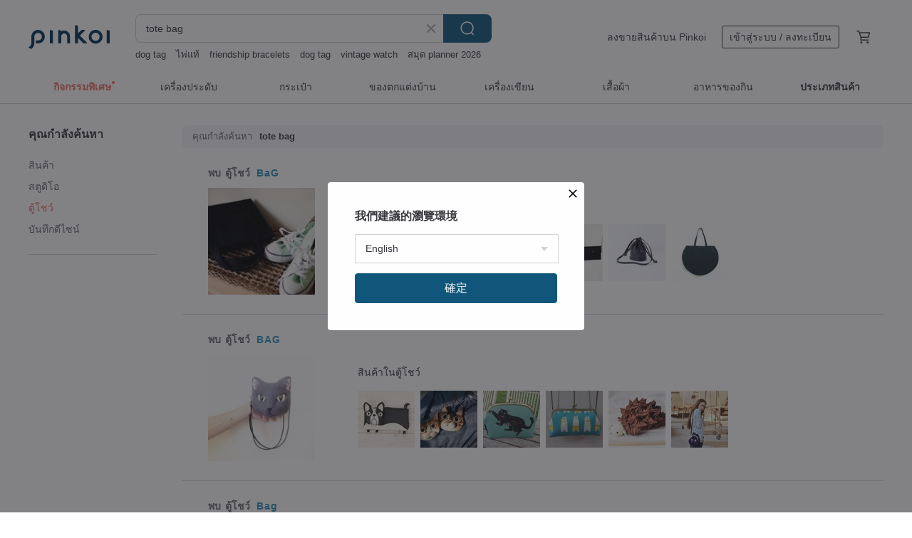

--- FILE ---
content_type: text/html; charset=utf-8
request_url: https://th.pinkoi.com/search?q=tote+bag&find=window&page=2
body_size: 18492
content:

<!doctype html>

<html lang="th" class="web no-js s-not-login s-th webkit" xmlns:fb="http://ogp.me/ns/fb#">
<head prefix="og: http://ogp.me/ns# fb: http://ogp.me/ns/fb# ilovepinkoi: http://ogp.me/ns/fb/ilovepinkoi#">
    <meta charset="utf-8">

    <title>ผลการค้นหาทั้งหมด tote bag | Pinkoi | ตลาดซื้อขายสินค้าดีไซน์ระหว่างประเทศของเอเชีย</title>
    <meta name="description" content="ค้าหางานดีไซน์ด้วยคีย์เวิร์ด">
    <meta name="keywords" content="ดีไซน์ ซื้อสินค้า ช้อปปิง ของขวัญ การสร้างสรรค์ ส่งของขวัญ">
    <meta property="og:url" content="https://th.pinkoi.com/search?find=window&q=tote+bag"><link rel="canonical" href="https://th.pinkoi.com/search?find=window&q=tote+bag"><link rel="prev" href="https://th.pinkoi.com/search?find=window&q=tote+bag"><link rel="next" href="https://th.pinkoi.com/search?find=window&q=tote+bag&page=3">

    <link rel="alternate" href="android-app://com.pinkoi/http/th.pinkoi.com/search?q=tote+bag">

    <meta http-equiv="x-dns-prefetch-control" content="on">
    <link rel="preconnect" href="//cdn01.pinkoi.com/">
    <link rel="preconnect" href="//cdn02.pinkoi.com/">
    <link rel="preconnect" href="//cdn03.pinkoi.com/">
    <link rel="preconnect" href="//cdn04.pinkoi.com/">
    <link rel="dns-prefetch" href="//cdn01.pinkoi.com/">
    <link rel="dns-prefetch" href="//cdn02.pinkoi.com/">
    <link rel="dns-prefetch" href="//cdn03.pinkoi.com/">
    <link rel="dns-prefetch" href="//cdn04.pinkoi.com/">

    <link rel="dns-prefetch" href="//app.link/">
    <link rel="dns-prefetch" href="//pinkoi.io/">

    <link rel="dns-prefetch" href="//www.google.com/">
    <link rel="dns-prefetch" href="//www.google.com.tw/">
    <link rel="dns-prefetch" href="//www.googleadservices.com/">
    <link rel="dns-prefetch" href="//www.googletagmanager.com/">
    <link rel="dns-prefetch" href="//www.google-analytics.com/">

    <link rel="preconnect" href="//browser.sentry-cdn.com/">
    <link rel="dns-prefetch" href="//browser.sentry-cdn.com/">

    <meta name="X-Recruiting" content="We are hiring Engineers! https://th.pinkoi.com/about/careers">
    <meta name="p:domain_verify" content="06410b9469bd415188a92da14e8d2d57">
    <meta name="baidu-site-verification" content="GqnNPF3SXy">
    <meta name="alexaVerifyID" content="lUqc5Zq8BWufEkGayQxWKGUHKPg">

    <meta name="robots" content="noarchive">

    <meta property="wb:webmaster" content="a59386c74f5b7d01">
    <link rel="alternate" type="application/rss+xml" title="Pinkoi อ่านบันทึกดีไซน์" href="http://feeds.feedburner.com/pinkoi-magazine">        <meta property="fb:app_id" content="197994114318">
    <meta property="fb:admins" content="1150414893">
    <meta property="og:site_name" content="Pinkoi">
    <meta property="og:locale" content="th_TH">

<link rel="apple-touch-icon" sizes="180x180" href="//cdn04.pinkoi.com/pinkoi.site/general/favicon/apple-touch-icon.png">
<link rel="icon" type="image/png" sizes="192x192" href="//cdn04.pinkoi.com/pinkoi.site/general/favicon/favicon_192x192.png">
<link rel="icon" type="image/png" sizes="32x32" href="//cdn04.pinkoi.com/pinkoi.site/general/favicon/favicon_32x32.png">
<link rel="icon" type="image/png" sizes="16x16" href="//cdn04.pinkoi.com/pinkoi.site/general/favicon/favicon_16x16.png">
<link rel="shortcut icon" href="//cdn04.pinkoi.com/pinkoi.site/general/favicon/favicon.ico">

    <link rel="manifest" href="/manifest.json">

        <link rel="stylesheet" href="https://cdn02.pinkoi.com/media/dist/css/intl/th-9b707ded0313bb506661.css" media="all">    <link rel="stylesheet" href="https://cdn02.pinkoi.com/media/dist/css/core-96309d19bf5bb933f5a2.css" media="all">    <link rel="stylesheet" href="https://cdn02.pinkoi.com/media/dist/css/utilities-8ef39a45f35fd88def1b.css" media="all">    <link rel="stylesheet" href="https://cdn02.pinkoi.com/media/dist/css/react-common-modules-51d0e94fa5fc0b1616a1.css" media="all">    <link rel="stylesheet" href="https://cdn02.pinkoi.com/media/dist/dweb/components/header-be032420daa73f79254f.css" media="all">

        <link rel="stylesheet" href="https://cdn02.pinkoi.com/media/dist/pages/search-b97d0505321bb4d8ddce.css" media="all">

    <script>
        dataLayer = [];
        dataLayer.push({'Device': 'Web'});
        dataLayer.push({ referrer: document.referrer || undefined });
            dataLayer.push({'User Type': 'Visitor'})

        dataLayer.push({'Locale': 'th'})
    </script>
    <script>
        (function(w,d,s,l,i){w[l]=w[l]||[];w[l].push({'gtm.start': new Date().getTime(),event:'gtm.js'});var f=d.getElementsByTagName(s)[0],j=d.createElement(s),dl=l!='dataLayer'?'&l='+l:'';j.async=true;j.src='https://www.googletagmanager.com/gtm.js?id='+i+dl;f.parentNode.insertBefore(j,f);})(window,document,'script','dataLayer','GTM-5ZZ325');
    </script>

<meta property="al:ios:url" content="pinkoi://th.pinkoi.com/search/?q=tote+bag&amp;find=window&amp;page=2">
<meta property="al:ios:app_store_id" content="557252416">
<meta property="al:ios:app_name" content="Pinkoi">

        <script>var PRODUCTION = true, DEBUG = false, NAMESPACE = 'pinkoi';</script>

    <script src="https://cdnjs.cloudflare.com/polyfill/v3/polyfill.min.js"></script>

        <script src="https://cdn02.pinkoi.com/media/dist/js/3rd_party_libs-1d45841f69.js"></script>    <script src="https://cdn02.pinkoi.com/media/dist/react-router-ab1e2f28d8e89a791d9a.js"></script>    <script src="https://cdn02.pinkoi.com/media/dist/settings-9529b5b3cb1a7259b983.js"></script>    <script src="https://cdn02.pinkoi.com/media/dist/market/tracking-30ff6dd1ae634040a438.js"></script>    <script src="https://cdn02.pinkoi.com/media/dist/js/baselibs-5676685233.js"></script>
        <script src="//cdn02.pinkoi.com/media/js/amdintl_th.52d8606f6c5e0b5097884740923f5a9e.js"></script>    <script src="//cdn02.pinkoi.com/media/js/intl_th.bc3904af83e87497cb2105575e10c32e.js"></script>

            <script src="//cdn02.pinkoi.com/media/js/sw.js"></script>

        <script src="https://cdn02.pinkoi.com/media/dist/pinkoi.env-3d70e60bc39733a578df.js"></script>    <script src="https://cdn02.pinkoi.com/media/dist/react-7babb4e2876391766020.js"></script>

    <script>
        require(['settings'], function({ default: settings }) {
            settings.set({
                GA_ACCOUNT: 'UA-15950179-1',
                is_ci_browser_testing: false,
                    production: true,
                    debug: false,
                referral_coins: {"bonus_points": 300, "equivalent_currency": "US$ 0.60"},
                uid: null,
                locale: "th",
                lang: "th",
                geo: 'US',
                facebook_language: "th_TH",
                isCanTranship: false,
                currency: 'USD',
                currencyName: 'ดอลลาร์สหรัฐ',
                currencyPattern: '¤#,##0.00',
                currencySymbol: 'US$',
                currencyDigits: '2',
                    suggestedLocale: {"text": {"description": "\u6211\u5011\u5efa\u8b70\u7684\u700f\u89bd\u74b0\u5883", "confirm": "\u78ba\u5b9a"}, "locale": {"available": [{"value": "zh_TW", "name": "\u7e41\u9ad4\u4e2d\u6587\uff08\u53f0\u7063\uff09"}, {"value": "zh_HK", "name": "\u7e41\u9ad4\u4e2d\u6587\uff08\u6e2f\u6fb3\uff09"}, {"value": "zh_CN", "name": "\u7b80\u4f53\u4e2d\u6587"}, {"value": "en", "name": "English"}, {"value": "th", "name": "\u0e44\u0e17\u0e22"}, {"value": "ja", "name": "\u65e5\u672c\u8a9e"}], "selected": "en"}, "currency": {"available": [{"value": "AUD", "name": "\u6fb3\u5e63", "symbol": "AU$"}, {"value": "CAD", "name": "\u52a0\u5e63", "symbol": "CA$"}, {"value": "CNY", "name": "\u4eba\u6c11\u5e63", "symbol": "RMB"}, {"value": "EUR", "name": "\u6b50\u5143", "symbol": "\u20ac"}, {"value": "GBP", "name": "\u82f1\u938a", "symbol": "\u00a3"}, {"value": "HKD", "name": "\u6e2f\u5e63", "symbol": "HK$"}, {"value": "JPY", "name": "\u65e5\u5143", "symbol": "\u5186"}, {"value": "MYR", "name": "\u4ee4\u5409", "symbol": "RM"}, {"value": "SGD", "name": "\u65b0\u5e63", "symbol": "S$"}, {"value": "THB", "name": "\u6cf0\u9296", "symbol": "\u0e3f"}, {"value": "TWD", "name": "\u65b0\u53f0\u5e63", "symbol": "NT$"}, {"value": "USD", "name": "\u7f8e\u91d1", "symbol": "US$"}], "selected": "USD"}},
                isAdmin: false,
                isReportTeam: false,
                isDRTeam: false,
                isBot: false,
                ipAddress: '18.226.28.212',
                videoAutoplayExp: 3,
                beacon: "20260128ns7D8L3iX2",
                experimentMap: {"psq_srp_pb_improvement_abexp": 3},
            });
        });
    </script>

    <script>
        require(['settings'], function({ default: settings }) {
            settings.set({
                user_property: {"beacon": "20260128ns7D8L3iX2", "country_code": "US", "lang": "th", "currency": "USD", "geo": "US", "city": "OH", "user_type": "visitor", "device": "web", "device_category": "desktop", "device_user_agent": "PC / Mac OS X 10.15.7 / ClaudeBot 1.0", "device_operating_system": "web", "device_operating_system_version": "", "ip": "18.226.28.212", "experiment": {"psq_srp_pb_improvement_abexp": 3}}
            })
        })
    </script>

    <script id='sentryScript' defer src="https://browser.sentry-cdn.com/5.18.1/bundle.min.js" integrity="sha384-4zdOhGLDdcXl+MRlpApt/Nvfe6A3AqGGBil9+lwFSkXNTv0rVx0eCyM1EaJCXS7r" crossorigin="anonymous"></script>

<script>
    require(['pinkoi.env'], function(pinkoiEnv) {
        function getIgnoreErrors(){
            var platform = "dweb";
            var BASE_IGNORE_ERRORS = [
                /'Headers' is undefined/,
                /errors.html#scripterror/,
                /'require' is undefined/,
                /define is not defined/,
                /require is not a function/,
                /define is not a function/,
                /require is not defined/,
                /Can't find variable: require/,
                /Can't find variable: \$/,
                /\$ is not defined/,
                /'\$' is undefined/,
                /ResizeObserver loop limit exceeded/,
                /ResizeObserver loop completed with undelivered notifications/,
                /SecurityError: Failed to register a ServiceWorker: No URL is associated with the caller's document./,
                /QuotaExceededError/,
                /SecurityError/,
                /Illegal invocation/,
                /Translation missing/,
                /IDBDatabase/,
                /instantSearchSDKJSBridgeClearHighlight/,
                /ChunkLoadError/,
                /Loading CSS chunk/,
                /^Non-Error promise rejection captured with value: Object Not Found Matching Id/,
                /^Product Page: flickr image download failed./,
                /UnknownError: Database deleted by request of the user/,
                /Can't find variable: gmo/,
                /Non-Error promise rejection captured with keys: currentTarget, detail, isTrusted, target/,
                /^NotFoundError: Failed to execute 'removeChild' on 'Node'/,
                /^HttpStatusError/,
                /^NetworkError/,
                /\(reading 'init'\)/,
                /^ResponseShapeError/,
            ];

            var PINKOI_APP_IOS_IGNORE_ERROR = [
                /Non-Error promise rejection captured with value: null/
            ];

            var errors = BASE_IGNORE_ERRORS;

            if( platform === 'in-app' && Modernizr.ios){
                errors = errors.concat(PINKOI_APP_IOS_IGNORE_ERROR);
            }

            if( platform === 'mweb' && Modernizr.ios && !Modernizr.safari){
                errors = errors.concat([
                    /undefined is not an object \(evaluating 'a\.O'\)/,
                ]);
            }

            return errors;
        }

        function initSentry(Sentry){
            Sentry.init({
                dsn: 'https://23e26b2e00934dcca75ce8ef95ce9e94@o385711.ingest.sentry.io/5218885',
                release: pinkoiEnv && pinkoiEnv.RELEASE_INFO ? pinkoiEnv.RELEASE_INFO : null,
                allowUrls: [
                    /https:\/\/([^?].+\.)?pinkoi\.com/
                ],
                denyUrls: [
                    /^file:\/\/\/.+$/,
                    /media\/dist\/firebase/,
                    /doubleclick\.net\/pagead\/viewthroughconversion/,
                    /analytics\.twitter\.com/,
                    /^chrome:\/\//i,
                    /^chrome-extension:\/\//i,
                ],
                ignoreErrors: getIgnoreErrors(),
            });

            Sentry.configureScope(function(scope) {
                scope.setUser({ id: null })
                scope.setTags({"platform": "dweb", "platform.lang": "th", "platform.geo": "US", "platform.currency": "USD", "user.group": "NB"})
            });
        }

        window.Sentry && initSentry(window.Sentry);
        !window.Sentry && sentryScript.addEventListener('load', function() { initSentry(window.Sentry) });
    });

</script>

    <script src="https://cdn02.pinkoi.com/media/dist/preinit-9c8c2f02127b9f2b2c8e.js"></script>
<script>
    require(['preinit']);
</script>

<script>
    function gadSetLocalStorage(name, value, expires) {
        var item = {
            value: value,
            expires: Date.now() + expires * 24 * 60 * 60 * 1000
        };

        try {
            localStorage.setItem(name, JSON.stringify(item));
        } catch (e) {
            console.error('Failed to set localStorage:', e);
        }
    }

    function gadGetLocalStorage(name) {
        try {
            var item = JSON.parse(localStorage.getItem(name));
        } catch (e) {
            return null;
        }

        if (!item || !item.value || !item.expires) {
            return null;
        }

        if (item.expires < Date.now()) {
            localStorage.removeItem(name);
            return null;
        }

        return item.value;
    }

    function gadGetPageviewCount() {
        return parseInt(gadGetLocalStorage('pageviewCount'));
    }

    function setPageviewCount() {
        var count = gadGetPageviewCount();

        if (!count || isNaN(count)) {
            count = 1;
        } else if (count >= 2) {
            return;
        } else {
            count++;
        }

        gadSetLocalStorage('pageviewCount', count, 30);
    }

    function sendConversionEventByPageviewCount(count) {
        if (count === 2) {
            if (window.gtag && typeof window.gtag === 'function') {
                window.gtag('event', 'over2pages');
            }
        }
    }

    (function() {
        setPageviewCount();
    })();
</script>

<script>
    window.addEventListener('load', function(event){
        sendConversionEventByPageviewCount(gadGetPageviewCount());
    });
</script>

    <script>
        require(['settings'],function({ default: settings }){

            var userInfo = {
                external_id: "20260128ns7D8L3iX2",
                client_user_agent: navigator.userAgent,
                client_ip_address: '18.226.28.212',
                fbp: null || null,
                fbc: ""  || null,
                ge: null,
                em: null,
            };

                !function(f,b,e,v,n,t,s){if(f.fbq)return;n=f.fbq=function(){n.callMethod?  n.callMethod.apply(n,arguments):n.queue.push(arguments)};if(!f._fbq)f._fbq=n; n.push=n;n.loaded=!0;n.version='2.0';n.queue=[];t=b.createElement(e);t.async=!0;t.src=v;s=b.getElementsByTagName(e)[0];s.parentNode.insertBefore(t,s)}(window, document,'script','//connect.facebook.net/en_US/fbevents.js');

                fbq('init', '886302098095315', userInfo);

            send('PageView',{
                new_beacon: Number(true)
            });

            function send(trackName, customData){

                var eventDateTime = new Date();
                var event_time = Math.floor(eventDateTime / 1000);
                var event_id = trackName + '_' + eventDateTime.getTime();

                var trackContentData = {
                    event_name: trackName,
                    event_time: event_time,
                    event_id: event_id,
                    action_source: 'website',
                    event_source_url: window.location.href,
                    user_data: userInfo,
                    custom_data: customData
                };

                fbq('track', trackName, customData, {
                    eventID: event_id
                });

                try {
                    var isBot = settings.get('isBot');
                    var isDebug = settings.get('debug');

                    if(isBot || isDebug){
                        return;
                    }

                    var endpoint = "/_log/fb";

                    var sendData = JSON.stringify(trackContentData);

                    if (navigator.sendBeacon) {
                        navigator.sendBeacon(endpoint, sendData);
                        return;
                    }

                    var xhr = new XMLHttpRequest();

                    xhr.open('POST', endpoint, true);
                    xhr.send(JSON.stringify(sendData));
                } catch (error) {
                    window.Sentry
                        && window.Sentry.captureException
                        && window.Sentry.captureException(error);
                }
            };
        })
    </script>

</head><body class="g-stat-notlogin">    

    <header id="gheader" class="g-header">
        <div class="g-wrap-expand">
            <div class="g-header-top g-flex g-items-center">
                <a class="logo " href="/" title="ตลาดซื้อขายสินค้าดีไซน์ระหว่างประเทศของเอเชีย">
                        <svg height="24" viewBox="0 0 82 24" width="82" xmlns="http://www.w3.org/2000/svg"><path d="M36.019 5.4a5.95 5.95 0 0 1 5.95 5.95v6.639c0 .258-.21.468-.469.468h-2.038a.469.469 0 0 1-.468-.468V11.35a2.975 2.975 0 0 0-5.95 0v6.639c0 .258-.21.468-.47.468h-2.037a.469.469 0 0 1-.468-.468V5.36c0-.309.292-.533.59-.453l2.037.546c.205.055.347.24.347.452v.297A5.917 5.917 0 0 1 36.02 5.4zm15.872 5.21l7.048 7.048c.295.295.086.8-.331.8h-2.689a.937.937 0 0 1-.662-.275l-5.355-5.355v5.16c0 .26-.21.47-.469.47h-2.038a.469.469 0 0 1-.468-.47V.469c0-.307.292-.532.59-.452l2.038.546c.205.055.347.24.347.453v7.377l3.213-3.213a.937.937 0 0 1 .662-.274h2.915c.334 0 .501.403.265.64zm15.814 5.258a4.104 4.104 0 1 0 0-8.209 4.104 4.104 0 0 0 0 8.21zm0-11.137a7.033 7.033 0 1 1 0 14.065 7.033 7.033 0 0 1 0-14.065zm-57.972.071a6.827 6.827 0 0 1 6.778 6.778c.027 3.783-3.165 6.877-6.948 6.877H7.92a.469.469 0 0 1-.469-.468V15.89c0-.259.21-.468.469-.468h1.68c2.086 0 3.846-1.649 3.878-3.735a3.793 3.793 0 0 0-3.852-3.851c-2.085.031-3.734 1.792-3.734 3.878v6.574a6.817 6.817 0 0 1-2.744 5.471.944.944 0 0 1-1.038.067L.176 22.71c-.26-.15-.226-.538.058-.634 1.522-.518 2.623-2.018 2.623-3.788V11.75c0-3.782 3.094-6.975 6.876-6.948zm14.534.652c.205.055.347.24.347.453v12.082c0 .258-.21.468-.468.468h-2.038a.469.469 0 0 1-.469-.468V5.36c0-.309.292-.533.59-.453zm57.351 0c.205.055.348.24.348.453v12.082c0 .258-.21.468-.469.468H79.46a.469.469 0 0 1-.468-.468V5.36c0-.309.292-.533.59-.453z" fill="#003354" class="color"/></svg>
                </a>

                <div class="m-header-search">
                    <div class="m-header-search__form">
                        <form class="m-search-form" method="get" action="/search">
                            <input type="search" name="q" placeholder="ค้นหาสินค้าหรือสตูดิโอ" value="tote bag" class="m-search-form__input" autocomplete="off" id="g-header-keyword" maxlength="256">
                            <button class="m-search-form__submit" type="submit">ค้นหา<svg xmlns="http://www.w3.org/2000/svg" width="24" height="24" viewBox="0 0 24 24"><path class="color" fill="#29242D" d="M18.409007 17.542742L21.3056 20.4385l-1.123 1.123-2.94094-2.940093c-1.551763 1.20398-3.499008 1.921493-5.61076 1.921493-5.056 0-9.169-4.113-9.169-9.168 0-5.056 4.113-9.169 9.169-9.169s9.169 4.113 9.169 9.169c0 2.372829-.906253 4.5381-2.390893 6.167842zM11.6309 3.7939c-4.18 0-7.581 3.401-7.581 7.581 0 4.18 3.401 7.58 7.581 7.58 4.18 0 7.581-3.4 7.581-7.58s-3.401-7.581-7.581-7.581z"/></svg></button>
                        </form>
                    </div>
                    <div id="g-header-search-trend" class="m-header-search__trend">
                            <a class="trend-link" href="/search?q=Ring">Ring</a>
                            <a class="trend-link" href="/search?q=friendship bracelets">friendship bracelets</a>
                            <a class="trend-link" href="/search?q=สมุด planner 2026">สมุด planner 2026</a>
                            <a class="trend-link" href="/search?q=vintage watch">vintage watch</a>
                            <a class="trend-link" href="/search?q=ดอกไม้">ดอกไม้</a>
                            <a class="trend-link" href="/search?q=รองเท้า palladium ของแท้">รองเท้า palladium ของแท้</a>
                            <a class="trend-link" href="/search?q=พวงกุญแจผ้า แฮนด์เมด">พวงกุญแจผ้า แฮนด์เมด</a>
                            <a class="trend-link" href="/search?q=jellycat">jellycat</a>
                    </div>
                </div>

                <div class="header-right g-pl-spacing-l">
                    <div class="header-right-inner">
                            <a href="/page/store-intro" class="tab" id="g-header-store-intro-link">ลงขายสินค้าบน Pinkoi</a>
                            <a class="login tab" history="login" data-click="login-modal" data-button-type="login">
                                <span class="border">เข้าสู่ระบบ / ลงทะเบียน</span>
                            </a>
                            <a class="cart tab icon-hover" history="login" data-click="login-modal" data-button-type="cart"><svg height="20" viewBox="0 0 20 20" width="20" xmlns="http://www.w3.org/2000/svg"><path d="M17.494 4.552a.625.625 0 0 1 .105.546l-1.484 5.364a.625.625 0 0 1-.603.458H7.817l.03.088c.041.119.047.245.015.365l-.385 1.474h8.53v1.25h-9.34a.627.627 0 0 1-.605-.783l.543-2.072-2.603-7.405H2.153v-1.25h2.292c.265 0 .502.167.59.417l.457 1.302h11.505c.195 0 .38.09.497.246zM15.037 9.67l1.139-4.114H5.93L7.377 9.67zm-6.391 6.718a1.25 1.25 0 1 1-2.501 0 1.25 1.25 0 0 1 2.5 0zm7.361 0a1.25 1.25 0 1 1-2.5 0 1.25 1.25 0 0 1 2.5 0z" fill="#39393e" class="color"/></svg></a>
                    </div>
                </div>
            </div>
        </div>
        <nav id="m-navigation" class="m-navigation">
            <div class="m-navigation__dropdown-container">
                <div class="m-navigation__list-container">
                    <ul class="navigation navigation--col-8">

                                <li class="navigation__list navigation__campaign navigation__list--highlight">
                                        <div class="navigation__title navigation__title--bold navigation__title--salmon"><span class="navigation__title-inner">กิจกรรมพิเศษ</span></div>
                                </li>

                                <li class="navigation__list navigation__group_2">
                                        <a class="navigation__title navigation__title--link" href="/browse?catp=group_2&amp;ref_sec=topnavigation">เครื่องประดับ</a>
                                </li>

                                <li class="navigation__list navigation__group_1">
                                        <a class="navigation__title navigation__title--link" href="/browse?catp=group_1&amp;ref_sec=topnavigation">กระเป๋า</a>
                                </li>

                                <li class="navigation__list navigation__group_5">
                                        <a class="navigation__title navigation__title--link" href="/browse?catp=group_5&amp;ref_sec=topnavigation">ของตกแต่งบ้าน</a>
                                </li>

                                <li class="navigation__list navigation__group_3">
                                        <a class="navigation__title navigation__title--link" href="/browse?catp=group_3&amp;ref_sec=topnavigation">เครื่องเขียน</a>
                                </li>

                                <li class="navigation__list navigation__group_0">
                                        <a class="navigation__title navigation__title--link" href="/browse?catp=group_0&amp;ref_sec=topnavigation">เสื้อผ้า</a>
                                </li>

                                <li class="navigation__list navigation__group_10">
                                        <a class="navigation__title navigation__title--link" href="/browse?catp=group_10&amp;ref_sec=topnavigation">อาหารของกิน</a>
                                </li>

                                <li class="navigation__list navigation__allCategory">
                                        <a class="navigation__title navigation__title--bold navigation__title--link" href="/browse?ref_sec=topnavigation">ประเภทสินค้า</a>
                                </li>
                    </ul>
                </div>
            </div>
        </nav>
    </header>
<div id="search" class="n-search clr">
    <div class="m-results-body">
        <aside id="sider" class="n-search-nav m-results-aside">
            <div class="nav-links">
                <h3 class="filter-text">คุณกำลังค้นหา</h3>
                <ul class="window"><li><a href="/search?q=tote+bag">สินค้า</a></li><li><a class="store" href="/search?find=store&q=tote+bag">สตูดิโอ</a></li><li><a class="window" href="/search?find=window&q=tote+bag">ตู้โชว์</a></li><li><a class="post" href="/search?find=post&q=tote+bag">บันทึกดีไซน์</a></li></ul>
            </div>
        </aside>
        <main id="result" class="m-filter-extend n-search-result m-results-main">
                <h1 id="query" style="margin-bottom:24px;" class="g_note_gray"><b>คุณกำลังค้นหา</b>tote bag </h1>

<article class="row clr n-search-v1-row">
    <h2 class="title">พบ <b>ตู้โชว์</b> <a href="/window/03zYQKCt">BaG</a></h2>
    <a class="photo" href="/window/03zYQKCt">
    <img src="//cdn01.pinkoi.com/product/1sqoxI1x/0/160x160.jpg"/></a>
    <div class="content"><div class="label">สินค้าในตู้โชว์</div><a href="/product/1T27jPfo"><img src="//cdn01.pinkoi.com/product/1T27jPfo/0/80x80.jpg"/></a><a href="/product/FpAZdMSk"><img src="//cdn02.pinkoi.com/product/FpAZdMSk/0/80x80.jpg"/></a><a href="/product/1WUOmTxy"><img src="//cdn01.pinkoi.com/product/1WUOmTxy/0/80x80.jpg"/></a><a href="/product/1u3hWarO"><img src="//cdn01.pinkoi.com/product/1u3hWarO/0/80x80.jpg"/></a><a href="/product/1mm5SNWP"><img src="//cdn01.pinkoi.com/product/1mm5SNWP/0/80x80.jpg"/></a><a href="/product/1c3Ywawv"><img src="//cdn01.pinkoi.com/product/1c3Ywawv/0/80x80.jpg"/></a></div>
</article>
<article class="row clr n-search-v1-row">
    <h2 class="title">พบ <b>ตู้โชว์</b> <a href="/window/1060vc78">BAG</a></h2>
    <a class="photo" href="/window/1060vc78">
    <img src="//cdn02.pinkoi.com/product/1rD6rIqq/0/160x160.jpg"/></a>
    <div class="content"><div class="label">สินค้าในตู้โชว์</div><a href="/product/1B69KzzY"><img src="//cdn01.pinkoi.com/product/1B69KzzY/0/80x80.jpg"/></a><a href="/product/1cXTXh2A"><img src="//cdn01.pinkoi.com/product/1cXTXh2A/0/80x80.jpg"/></a><a href="/product/1rAklUHc"><img src="//cdn01.pinkoi.com/product/1rAklUHc/0/80x80.jpg"/></a><a href="/product/1qWUWYgd"><img src="//cdn01.pinkoi.com/product/1qWUWYgd/0/80x80.jpg"/></a><a href="/product/1Zjz7cG2"><img src="//cdn01.pinkoi.com/product/1Zjz7cG2/0/80x80.jpg"/></a><a href="/product/17UUgbSA"><img src="//cdn02.pinkoi.com/product/17UUgbSA/0/80x80.jpg"/></a></div>
</article>
<article class="row clr n-search-v1-row">
    <h2 class="title">พบ <b>ตู้โชว์</b> <a href="/window/11WTxzBb">Bag</a></h2>
    <a class="photo" href="/window/11WTxzBb">
    <img src="//cdn01.pinkoi.com/product/1l6ZxgdC/0/160x160.jpg"/></a>
    <div class="content"><div class="label">สินค้าในตู้โชว์</div><a href="/product/1D9uXz1f"><img src="//cdn01.pinkoi.com/product/1D9uXz1f/0/80x80.jpg"/></a><a href="/product/1X1YzDBd"><img src="//cdn01.pinkoi.com/product/1X1YzDBd/0/80x80.jpg"/></a><a href="/product/1l7R_mMw"><img src="//cdn02.pinkoi.com/product/1l7R_mMw/0/80x80.jpg"/></a><a href="/product/1_sL_D9x"><img src="//cdn01.pinkoi.com/product/1_sL_D9x/0/80x80.jpg"/></a><a href="/product/1E4mYfuO"><img src="//cdn02.pinkoi.com/product/1E4mYfuO/0/80x80.jpg"/></a><a href="/product/1V39ZvRB"><img src="//cdn01.pinkoi.com/product/1V39ZvRB/0/80x80.jpg"/></a></div>
</article>
<article class="row clr n-search-v1-row">
    <h2 class="title">พบ <b>ตู้โชว์</b> <a href="/window/12M28ELs">bag</a></h2>
    <a class="photo" href="/window/12M28ELs">
    <img src="//cdn02.pinkoi.com/product/1l7cHLoU/0/160x160.jpg"/></a>
    <div class="content"><div class="label">สินค้าในตู้โชว์</div><a href="/product/1RYoK1jV"><img src="//cdn01.pinkoi.com/product/1RYoK1jV/0/80x80.jpg"/></a><a href="/product/147fNBhp"><img src="//cdn01.pinkoi.com/product/147fNBhp/0/80x80.jpg"/></a><a href="/product/1T2blG1U"><img src="//cdn02.pinkoi.com/product/1T2blG1U/0/80x80.jpg"/></a><a href="/product/1EUsHcwD"><img src="//cdn01.pinkoi.com/product/1EUsHcwD/0/80x80.jpg"/></a><a href="/product/1ekKm0RG"><img src="//cdn01.pinkoi.com/product/1ekKm0RG/0/80x80.jpg"/></a><a href="/product/1Z0YVXn7"><img src="//cdn01.pinkoi.com/product/1Z0YVXn7/0/80x80.jpg"/></a></div>
</article>
<article class="row clr n-search-v1-row">
    <h2 class="title">พบ <b>ตู้โชว์</b> <a href="/window/13DASYOU">Bag</a></h2>
    <a class="photo" href="/window/13DASYOU">
    <img src="//cdn01.pinkoi.com/product/1BUz8yTa/0/160x160.jpg"/></a>
    <div class="content"><div class="label">สินค้าในตู้โชว์</div><a href="/product/1oaOySnW"><img src="//cdn01.pinkoi.com/product/1oaOySnW/0/80x80.jpg"/></a><a href="/product/1SaCpdpY"><img src="//cdn01.pinkoi.com/product/1SaCpdpY/0/80x80.jpg"/></a><a href="/product/14EV6pvd"><img src="//cdn01.pinkoi.com/product/14EV6pvd/0/80x80.jpg"/></a><a href="/product/1wERUcXW"><img src="//cdn01.pinkoi.com/product/1wERUcXW/0/80x80.jpg"/></a><a href="/product/1Eylh7KG"><img src="//cdn02.pinkoi.com/product/1Eylh7KG/0/80x80.jpg"/></a><a href="/product/1jK6qrpx"><img src="//cdn01.pinkoi.com/product/1jK6qrpx/0/80x80.jpg"/></a></div>
</article>
<article class="row clr n-search-v1-row">
    <h2 class="title">พบ <b>ตู้โชว์</b> <a href="/window/13iRSemM">daily</a></h2>
    <a class="photo" href="/window/13iRSemM">
    <img src="//cdn01.pinkoi.com/product/1k0FRsO4/0/160x160.jpg"/></a>
    <div class="content"><div class="label">สินค้าในตู้โชว์</div><a href="/product/1zwjPSg9"><img src="//cdn02.pinkoi.com/product/1zwjPSg9/0/80x80.jpg"/></a><a href="/product/1LtQko7g"><img src="//cdn02.pinkoi.com/product/1LtQko7g/0/80x80.jpg"/></a><a href="/product/1ONtUe8i"><img src="//cdn01.pinkoi.com/product/1ONtUe8i/0/80x80.jpg"/></a><a href="/product/1GPS1fbB"><img src="//cdn01.pinkoi.com/product/1GPS1fbB/0/80x80.jpg"/></a><a href="/product/1Kc8tC7h"><img src="//cdn01.pinkoi.com/product/1Kc8tC7h/0/80x80.jpg"/></a><a href="/product/1OnqVSJP"><img src="//cdn01.pinkoi.com/product/1OnqVSJP/0/80x80.jpg"/></a></div>
</article>
<article class="row clr n-search-v1-row">
    <h2 class="title">พบ <b>ตู้โชว์</b> <a href="/window/14ppJDlJ">BAG</a></h2>
    <a class="photo" href="/window/14ppJDlJ">
    <img src="//cdn01.pinkoi.com/product/1BYQhzBV/0/160x160.jpg"/></a>
    <div class="content"><div class="label">สินค้าในตู้โชว์</div><a href="/product/1UahS23C"><img src="//cdn02.pinkoi.com/product/1UahS23C/0/80x80.jpg"/></a><a href="/product/1jr9FIkn"><img src="//cdn01.pinkoi.com/product/1jr9FIkn/0/80x80.jpg"/></a><a href="/product/15Qynwke"><img src="//cdn02.pinkoi.com/product/15Qynwke/0/80x80.jpg"/></a><a href="/product/1ll2LLzP"><img src="//cdn01.pinkoi.com/product/1ll2LLzP/0/80x80.jpg"/></a><a href="/product/1f9q64l3"><img src="//cdn01.pinkoi.com/product/1f9q64l3/0/80x80.jpg"/></a><a href="/product/1sTZUBVG"><img src="//cdn01.pinkoi.com/product/1sTZUBVG/0/80x80.jpg"/></a></div>
</article>
<article class="row clr n-search-v1-row">
    <h2 class="title">พบ <b>ตู้โชว์</b> <a href="/window/15slMKYr">bag</a></h2>
    <a class="photo" href="/window/15slMKYr">
    <img src="//cdn01.pinkoi.com/product/1MZ86K5J/0/160x160.jpg"/></a>
    <div class="content"><div class="label">สินค้าในตู้โชว์</div><a href="/product/1m4N96tb"><img src="//cdn01.pinkoi.com/product/1m4N96tb/0/80x80.jpg"/></a><a href="/product/1z5rtYXi"><img src="//cdn01.pinkoi.com/product/1z5rtYXi/0/80x80.jpg"/></a><a href="/product/1vLnHz4l"><img src="//cdn01.pinkoi.com/product/1vLnHz4l/0/80x80.jpg"/></a><a href="/product/1w9A_L04"><img src="//cdn01.pinkoi.com/product/1w9A_L04/0/80x80.jpg"/></a><a href="/product/1eljumxW"><img src="//cdn01.pinkoi.com/product/1eljumxW/0/80x80.jpg"/></a><a href="/product/1f_blJGa"><img src="//cdn02.pinkoi.com/product/1f_blJGa/0/80x80.jpg"/></a></div>
</article>
<article class="row clr n-search-v1-row">
    <h2 class="title">พบ <b>ตู้โชว์</b> <a href="/window/17yWE9od">穿。/ 揹。/ 走。</a></h2>
    <a class="photo" href="/window/17yWE9od">
    <img src="//cdn02.pinkoi.com/product/1OKml0Qi/0/160x160.jpg"/></a>
    <div class="content"><div class="label">สินค้าในตู้โชว์</div><a href="/product/19y6BbiQ"><img src="//cdn02.pinkoi.com/product/19y6BbiQ/0/80x80.jpg"/></a><a href="/product/1HxaucOW"><img src="//cdn02.pinkoi.com/product/1HxaucOW/0/80x80.jpg"/></a><a href="/product/1mxOPLYT"><img src="//cdn01.pinkoi.com/product/1mxOPLYT/0/80x80.jpg"/></a><a href="/product/1inbk74d"><img src="//cdn01.pinkoi.com/product/1inbk74d/0/80x80.jpg"/></a><a href="/product/1mxrJQpM"><img src="//cdn01.pinkoi.com/product/1mxrJQpM/0/80x80.jpg"/></a><a href="/product/1uUStPIn"><img src="//cdn01.pinkoi.com/product/1uUStPIn/0/80x80.jpg"/></a></div>
</article>
<article class="row clr n-search-v1-row">
    <h2 class="title">พบ <b>ตู้โชว์</b> <a href="/window/18WCdqMu">cb</a></h2>
    <a class="photo" href="/window/18WCdqMu">
    <img src="//cdn01.pinkoi.com/product/1NQg1Fu8/0/160x160.jpg"/></a>
    <div class="content"><div class="label">สินค้าในตู้โชว์</div><a href="/product/1a7HHfMn"><img src="//cdn01.pinkoi.com/product/1a7HHfMn/0/80x80.jpg"/></a><a href="/product/10IiV0gz"><img src="//cdn01.pinkoi.com/product/10IiV0gz/0/80x80.jpg"/></a><a href="/product/1j83dxME"><img src="//cdn02.pinkoi.com/product/1j83dxME/0/80x80.jpg"/></a><a href="/product/1iLay9iE"><img src="//cdn02.pinkoi.com/product/1iLay9iE/0/80x80.jpg"/></a><a href="/product/11-s6AXu"><img src="//cdn01.pinkoi.com/product/11-s6AXu/0/80x80.jpg"/></a><a href="/product/1BnaqF8y"><img src="//cdn01.pinkoi.com/product/1BnaqF8y/0/80x80.jpg"/></a></div>
</article>
<article class="row clr n-search-v1-row">
    <h2 class="title">พบ <b>ตู้โชว์</b> <a href="/window/18i6Hppy">bag</a></h2>
    <a class="photo" href="/window/18i6Hppy">
    <img src="//cdn01.pinkoi.com/product/19Mqsk3N/0/160x160.jpg"/></a>
    <div class="content"><div class="label">สินค้าในตู้โชว์</div><a href="/product/13z4NnzX"><img src="//cdn01.pinkoi.com/product/13z4NnzX/0/80x80.jpg"/></a><a href="/product/18wVeO5J"><img src="//cdn01.pinkoi.com/product/18wVeO5J/0/80x80.jpg"/></a><a href="/product/1z74ZNWR"><img src="//cdn01.pinkoi.com/product/1z74ZNWR/0/80x80.jpg"/></a><a href="/product/17SzXM1D"><img src="//cdn01.pinkoi.com/product/17SzXM1D/0/80x80.jpg"/></a><a href="/product/1EXCU8Rg"><img src="//cdn01.pinkoi.com/product/1EXCU8Rg/0/80x80.jpg"/></a><a href="/product/1yZX4zLb"><img src="//cdn01.pinkoi.com/product/1yZX4zLb/0/80x80.jpg"/></a></div>
</article>
<article class="row clr n-search-v1-row">
    <h2 class="title">พบ <b>ตู้โชว์</b> <a href="/window/19CGr3Pp">Bag</a></h2>
    <a class="photo" href="/window/19CGr3Pp">
    <img src="//cdn02.pinkoi.com/product/11NT_Ouy/0/160x160.jpg"/></a>
    <div class="content"><div class="label">สินค้าในตู้โชว์</div><a href="/product/1C_df5TG"><img src="//cdn01.pinkoi.com/product/1C_df5TG/0/80x80.jpg"/></a><a href="/product/128K8xSV"><img src="//cdn01.pinkoi.com/product/128K8xSV/0/80x80.jpg"/></a><a href="/product/1Wgkbivk"><img src="//cdn01.pinkoi.com/product/1Wgkbivk/0/80x80.jpg"/></a><a href="/product/1n_kguEV"><img src="//cdn01.pinkoi.com/product/1n_kguEV/0/80x80.jpg"/></a><a href="/product/17BVhlzV"><img src="//cdn01.pinkoi.com/product/17BVhlzV/0/80x80.jpg"/></a><a href="/product/1AHc3kwi"><img src="//cdn02.pinkoi.com/product/1AHc3kwi/0/80x80.jpg"/></a></div>
</article>
<article class="row clr n-search-v1-row">
    <h2 class="title">พบ <b>ตู้โชว์</b> <a href="/window/1AGdi5Bz">bag-bag</a></h2>
    <a class="photo" href="/window/1AGdi5Bz">
    <img src="//cdn01.pinkoi.com/product/15IbQcB7/0/160x160.jpg"/></a>
    <div class="content"><div class="label">สินค้าในตู้โชว์</div><a href="/product/1gvprJoO"><img src="//cdn02.pinkoi.com/product/1gvprJoO/0/80x80.jpg"/></a><a href="/product/1SlVUyLg"><img src="//cdn01.pinkoi.com/product/1SlVUyLg/0/80x80.jpg"/></a><a href="/product/1kR4UPOg"><img src="//cdn02.pinkoi.com/product/1kR4UPOg/0/80x80.jpg"/></a><a href="/product/1ayacqQM"><img src="//cdn02.pinkoi.com/product/1ayacqQM/0/80x80.jpg"/></a><a href="/product/1iQSfNma"><img src="//cdn02.pinkoi.com/product/1iQSfNma/0/80x80.jpg"/></a><a href="/product/1mshdy6f"><img src="//cdn01.pinkoi.com/product/1mshdy6f/0/80x80.jpg"/></a></div>
</article>
<article class="row clr n-search-v1-row">
    <h2 class="title">พบ <b>ตู้โชว์</b> <a href="/window/1AUekQF4">BAG</a></h2>
    <a class="photo" href="/window/1AUekQF4">
    <img src="//cdn01.pinkoi.com/product/19Z0JHFb/0/160x160.jpg"/></a>
    <div class="content"><div class="label">สินค้าในตู้โชว์</div><a href="/product/1RZDIQlj"><img src="//cdn01.pinkoi.com/product/1RZDIQlj/0/80x80.jpg"/></a><a href="/product/1sK_ip2C"><img src="//cdn01.pinkoi.com/product/1sK_ip2C/0/80x80.jpg"/></a><a href="/product/1kd2md3d"><img src="//cdn01.pinkoi.com/product/1kd2md3d/0/80x80.jpg"/></a><a href="/product/1eArnouA"><img src="//cdn02.pinkoi.com/product/1eArnouA/0/80x80.jpg"/></a><a href="/product/1kH_wLlI"><img src="//cdn01.pinkoi.com/product/1kH_wLlI/0/80x80.jpg"/></a><a href="/product/1pqO4MUY"><img src="//cdn02.pinkoi.com/product/1pqO4MUY/0/80x80.jpg"/></a></div>
</article>
<article class="row clr n-search-v1-row">
    <h2 class="title">พบ <b>ตู้โชว์</b> <a href="/window/1FvlsSi1">Bag hat</a></h2>
    <a class="photo" href="/window/1FvlsSi1">
    <img src="//cdn02.pinkoi.com/product/1LPZDESS/0/160x160.jpg"/></a>
    <div class="content"><div class="label">สินค้าในตู้โชว์</div><a href="/product/1IaN6vYa"><img src="//cdn02.pinkoi.com/product/1IaN6vYa/0/80x80.jpg"/></a><a href="/product/1fzcKBKJ"><img src="//cdn01.pinkoi.com/product/1fzcKBKJ/0/80x80.jpg"/></a><a href="/product/1IrXH6l2"><img src="//cdn01.pinkoi.com/product/1IrXH6l2/0/80x80.jpg"/></a><a href="/product/1u3hWarO"><img src="//cdn01.pinkoi.com/product/1u3hWarO/0/80x80.jpg"/></a><a href="/product/1EaBes7T"><img src="//cdn01.pinkoi.com/product/1EaBes7T/0/80x80.jpg"/></a><a href="/product/1p3KwQkx"><img src="//cdn01.pinkoi.com/product/1p3KwQkx/0/80x80.jpg"/></a></div>
</article>
<article class="row clr n-search-v1-row">
    <h2 class="title">พบ <b>ตู้โชว์</b> <a href="/window/1LSBhPkC">BAG</a></h2>
    <a class="photo" href="/window/1LSBhPkC">
    <img src="//cdn01.pinkoi.com/product/1scIJk1v/0/160x160.jpg"/></a>
    <div class="content"><div class="label">สินค้าในตู้โชว์</div><a href="/product/1ZSdIG5i"><img src="//cdn02.pinkoi.com/product/1ZSdIG5i/0/80x80.jpg"/></a><a href="/product/19dbi0V2"><img src="//cdn01.pinkoi.com/product/19dbi0V2/0/80x80.jpg"/></a><a href="/product/1hs6AAZV"><img src="//cdn01.pinkoi.com/product/1hs6AAZV/0/80x80.jpg"/></a><a href="/product/10SWBiZq"><img src="//cdn01.pinkoi.com/product/10SWBiZq/0/80x80.jpg"/></a><a href="/product/1RMXq7fj"><img src="//cdn01.pinkoi.com/product/1RMXq7fj/0/80x80.jpg"/></a><a href="/product/1uUStPIn"><img src="//cdn01.pinkoi.com/product/1uUStPIn/0/80x80.jpg"/></a></div>
</article>
<article class="row clr n-search-v1-row">
    <h2 class="title">พบ <b>ตู้โชว์</b> <a href="/window/1MpMwsQK">Hat&amp;Bag</a></h2>
    <a class="photo" href="/window/1MpMwsQK">
    <img src="//cdn01.pinkoi.com/product/1WxVh4Up/0/160x160.jpg"/></a>
    <div class="content"><div class="label">สินค้าในตู้โชว์</div><a href="/product/1hT_qfIo"><img src="//cdn02.pinkoi.com/product/1hT_qfIo/0/80x80.jpg"/></a><a href="/product/1567ro4Z"><img src="//cdn01.pinkoi.com/product/1567ro4Z/0/80x80.jpg"/></a><a href="/product/1yKLAVxj"><img src="//cdn01.pinkoi.com/product/1yKLAVxj/0/80x80.jpg"/></a><a href="/product/1KWt247s"><img src="//cdn02.pinkoi.com/product/1KWt247s/0/80x80.jpg"/></a><a href="/product/1IGahQZz"><img src="//cdn01.pinkoi.com/product/1IGahQZz/0/80x80.jpg"/></a><a href="/product/12xQpY5e"><img src="//cdn02.pinkoi.com/product/12xQpY5e/0/80x80.jpg"/></a></div>
</article>
<article class="row clr n-search-v1-row">
    <h2 class="title">พบ <b>ตู้โชว์</b> <a href="/window/1NHjNGsB">bag</a></h2>
    <a class="photo" href="/window/1NHjNGsB">
    <img src="//cdn01.pinkoi.com/product/1YGZEJxB/0/160x160.jpg"/></a>
    <div class="content"><div class="label">สินค้าในตู้โชว์</div><a href="/product/13ru2MOV"><img src="//cdn01.pinkoi.com/product/13ru2MOV/0/80x80.jpg"/></a><a href="/product/1Xfha4Uw"><img src="//cdn02.pinkoi.com/product/1Xfha4Uw/0/80x80.jpg"/></a><a href="/product/1ciFxFhh"><img src="//cdn01.pinkoi.com/product/1ciFxFhh/0/80x80.jpg"/></a><a href="/product/1yRc1JzZ"><img src="//cdn01.pinkoi.com/product/1yRc1JzZ/0/80x80.jpg"/></a><a href="/product/1MNubL5G"><img src="//cdn02.pinkoi.com/product/1MNubL5G/0/80x80.jpg"/></a><a href="/product/1goNqjhw"><img src="//cdn01.pinkoi.com/product/1goNqjhw/0/80x80.jpg"/></a></div>
</article>
<article class="row clr n-search-v1-row">
    <h2 class="title">พบ <b>ตู้โชว์</b> <a href="/window/1PCLpjBH">bag</a></h2>
    <a class="photo" href="/window/1PCLpjBH">
    <img src="//cdn02.pinkoi.com/product/1lIkKzca/0/160x160.jpg"/></a>
    <div class="content"><div class="label">สินค้าในตู้โชว์</div><a href="/product/1zKap3HH"><img src="//cdn01.pinkoi.com/product/1zKap3HH/0/80x80.jpg"/></a><a href="/product/146JC11U"><img src="//cdn02.pinkoi.com/product/146JC11U/0/80x80.jpg"/></a><a href="/product/1WveJsvz"><img src="//cdn01.pinkoi.com/product/1WveJsvz/0/80x80.jpg"/></a><a href="/product/1DjP1Hm8"><img src="//cdn01.pinkoi.com/product/1DjP1Hm8/0/80x80.jpg"/></a><a href="/product/1EegVAh9"><img src="//cdn01.pinkoi.com/product/1EegVAh9/0/80x80.jpg"/></a><a href="/product/1nVMWeO4"><img src="//cdn01.pinkoi.com/product/1nVMWeO4/0/80x80.jpg"/></a></div>
</article>
<article class="row clr n-search-v1-row">
    <h2 class="title">พบ <b>ตู้โชว์</b> <a href="/window/1ae6kOuy">Bag。</a></h2>
    <a class="photo" href="/window/1ae6kOuy">
    <img src="//cdn01.pinkoi.com/product/1qu689Xq/0/160x160.jpg"/></a>
    <div class="content"><div class="label">สินค้าในตู้โชว์</div><a href="/product/17jw8NiH"><img src="//cdn01.pinkoi.com/product/17jw8NiH/0/80x80.jpg"/></a><a href="/product/14K2phaS"><img src="//cdn02.pinkoi.com/product/14K2phaS/0/80x80.jpg"/></a><a href="/product/1sbLfYGo"><img src="//cdn02.pinkoi.com/product/1sbLfYGo/0/80x80.jpg"/></a><a href="/product/1PRGeVEc"><img src="//cdn02.pinkoi.com/product/1PRGeVEc/0/80x80.jpg"/></a><a href="/product/1T0X6Zmq"><img src="//cdn02.pinkoi.com/product/1T0X6Zmq/0/80x80.jpg"/></a><a href="/product/1goNqjhw"><img src="//cdn01.pinkoi.com/product/1goNqjhw/0/80x80.jpg"/></a></div>
</article>
<article class="row clr n-search-v1-row">
    <h2 class="title">พบ <b>ตู้โชว์</b> <a href="/window/1cQ3ON06">BAG!</a></h2>
    <a class="photo" href="/window/1cQ3ON06">
    <img src="//cdn01.pinkoi.com/product/1tbk3Pld/0/160x160.jpg"/></a>
    <div class="content"><div class="label">สินค้าในตู้โชว์</div><a href="/product/1YDfR9lg"><img src="//cdn01.pinkoi.com/product/1YDfR9lg/0/80x80.jpg"/></a><a href="/product/1xVoPuQa"><img src="//cdn02.pinkoi.com/product/1xVoPuQa/0/80x80.jpg"/></a><a href="/product/1109q1lb"><img src="//cdn01.pinkoi.com/product/1109q1lb/0/80x80.jpg"/></a><a href="/product/12TSVzjV"><img src="//cdn01.pinkoi.com/product/12TSVzjV/0/80x80.jpg"/></a><a href="/product/1zH1wndR"><img src="//cdn01.pinkoi.com/product/1zH1wndR/0/80x80.jpg"/></a><a href="/product/175LXAHC"><img src="//cdn01.pinkoi.com/product/175LXAHC/0/80x80.jpg"/></a></div>
</article>
<article class="row clr n-search-v1-row">
    <h2 class="title">พบ <b>ตู้โชว์</b> <a href="/window/1fAxfjXc">Baggy</a></h2>
    <a class="photo" href="/window/1fAxfjXc">
    <img src="//cdn02.pinkoi.com/product/1iqZLha5/0/160x160.jpg"/></a>
    <div class="content"><div class="label">สินค้าในตู้โชว์</div><a href="/product/12xQpY5e"><img src="//cdn02.pinkoi.com/product/12xQpY5e/0/80x80.jpg"/></a><a href="/product/1bRn6PPB"><img src="//cdn01.pinkoi.com/product/1bRn6PPB/0/80x80.jpg"/></a><a href="/product/1r7_DqA1"><img src="//cdn02.pinkoi.com/product/1r7_DqA1/0/80x80.jpg"/></a><a href="/product/1ip66M55"><img src="//cdn02.pinkoi.com/product/1ip66M55/0/80x80.jpg"/></a><a href="/product/1bkwFCBm"><img src="//cdn01.pinkoi.com/product/1bkwFCBm/0/80x80.jpg"/></a><a href="/product/1uYQ4HE5"><img src="//cdn02.pinkoi.com/product/1uYQ4HE5/0/80x80.jpg"/></a></div>
</article>
<article class="row clr n-search-v1-row">
    <h2 class="title">พบ <b>ตู้โชว์</b> <a href="/window/1glPWBfa">小包包</a></h2>
    <a class="photo" href="/window/1glPWBfa">
    <img src="//cdn02.pinkoi.com/product/1WrgnxAG/0/160x160.jpg"/></a>
    <div class="content"><div class="label">สินค้าในตู้โชว์</div><a href="/product/1s0DXDjY"><img src="//cdn01.pinkoi.com/product/1s0DXDjY/0/80x80.jpg"/></a><a href="/product/11VieIHt"><img src="//cdn01.pinkoi.com/product/11VieIHt/0/80x80.jpg"/></a><a href="/product/1JSDlXGA"><img src="//cdn02.pinkoi.com/product/1JSDlXGA/0/80x80.jpg"/></a><a href="/product/1TC_lyJm"><img src="//cdn01.pinkoi.com/product/1TC_lyJm/0/80x80.jpg"/></a><a href="/product/1TqIFCXP"><img src="//cdn01.pinkoi.com/product/1TqIFCXP/0/80x80.jpg"/></a><a href="/product/1RJdN5P4"><img src="//cdn01.pinkoi.com/product/1RJdN5P4/0/80x80.jpg"/></a></div>
</article>
<article class="row clr n-search-v1-row">
    <h2 class="title">พบ <b>ตู้โชว์</b> <a href="/window/1nUb5Qg8">BAG </a></h2>
    <a class="photo" href="/window/1nUb5Qg8">
    <img src="//cdn01.pinkoi.com/product/1zJcvHdN/0/160x160.jpg"/></a>
    <div class="content"><div class="label">สินค้าในตู้โชว์</div><a href="/product/1pbP684Z"><img src="//cdn01.pinkoi.com/product/1pbP684Z/0/80x80.jpg"/></a><a href="/product/1x2TosJj"><img src="//cdn01.pinkoi.com/product/1x2TosJj/0/80x80.jpg"/></a><a href="/product/1CDrvUN0"><img src="//cdn01.pinkoi.com/product/1CDrvUN0/0/80x80.jpg"/></a><a href="/product/1iFlY9Eh"><img src="//cdn01.pinkoi.com/product/1iFlY9Eh/0/80x80.jpg"/></a><a href="/product/1zTYiFsv"><img src="//cdn01.pinkoi.com/product/1zTYiFsv/0/80x80.jpg"/></a><a href="/product/1qk4Dsfb"><img src="//cdn01.pinkoi.com/product/1qk4Dsfb/0/80x80.jpg"/></a></div>
</article>
<article class="row clr n-search-v1-row">
    <h2 class="title">พบ <b>ตู้โชว์</b> <a href="/window/1ogkGSYr">BAG</a></h2>
    <a class="photo" href="/window/1ogkGSYr">
    <img src="//cdn02.pinkoi.com/product/1wVxurYy/0/160x160.jpg"/></a>
    <div class="content"><div class="label">สินค้าในตู้โชว์</div><a href="/product/1kj7P3nx"><img src="//cdn01.pinkoi.com/product/1kj7P3nx/0/80x80.jpg"/></a><a href="/product/1h2FI45N"><img src="//cdn01.pinkoi.com/product/1h2FI45N/0/80x80.jpg"/></a><a href="/product/1CAPYLhj"><img src="//cdn01.pinkoi.com/product/1CAPYLhj/0/80x80.jpg"/></a><a href="/product/1ZT5dztf"><img src="//cdn01.pinkoi.com/product/1ZT5dztf/0/80x80.jpg"/></a><a href="/product/1VsdwHgM"><img src="//cdn02.pinkoi.com/product/1VsdwHgM/0/80x80.jpg"/></a><a href="/product/1HYKXwNw"><img src="//cdn01.pinkoi.com/product/1HYKXwNw/0/80x80.jpg"/></a></div>
</article>
<article class="row clr n-search-v1-row">
    <h2 class="title">พบ <b>ตู้โชว์</b> <a href="/window/1sz_fpOZ">Bag</a></h2>
    <a class="photo" href="/window/1sz_fpOZ">
    <img src="//cdn02.pinkoi.com/product/1yupW6G9/0/160x160.jpg"/></a>
    <div class="content"><div class="label">สินค้าในตู้โชว์</div><a href="/product/1WdNTmVn"><img src="//cdn01.pinkoi.com/product/1WdNTmVn/0/80x80.jpg"/></a><a href="/product/13ty8enw"><img src="//cdn01.pinkoi.com/product/13ty8enw/0/80x80.jpg"/></a><a href="/product/1niWaxLQ"><img src="//cdn01.pinkoi.com/product/1niWaxLQ/0/80x80.jpg"/></a><a href="/product/1LR3gFuw"><img src="//cdn02.pinkoi.com/product/1LR3gFuw/0/80x80.jpg"/></a><a href="/product/1Pin4zQf"><img src="//cdn01.pinkoi.com/product/1Pin4zQf/0/80x80.jpg"/></a><a href="/product/1NHqp8ap"><img src="//cdn01.pinkoi.com/product/1NHqp8ap/0/80x80.jpg"/></a></div>
</article>
<article class="row clr n-search-v1-row">
    <h2 class="title">พบ <b>ตู้โชว์</b> <a href="/window/1tSxvRc5">BAG</a></h2>
    <a class="photo" href="/window/1tSxvRc5">
    <img src="//cdn01.pinkoi.com/product/1rUQuIxB/0/160x160.jpg"/></a>
    <div class="content"><div class="label">สินค้าในตู้โชว์</div><a href="/product/1G37JbXm"><img src="//cdn01.pinkoi.com/product/1G37JbXm/0/80x80.jpg"/></a><a href="/product/1h4oSTYd"><img src="//cdn01.pinkoi.com/product/1h4oSTYd/0/80x80.jpg"/></a><a href="/product/1WzgYBU4"><img src="//cdn01.pinkoi.com/product/1WzgYBU4/0/80x80.jpg"/></a><a href="/product/1w9N9cps"><img src="//cdn01.pinkoi.com/product/1w9N9cps/0/80x80.jpg"/></a><a href="/product/1UNN99E0"><img src="//cdn01.pinkoi.com/product/1UNN99E0/0/80x80.jpg"/></a><a href="/product/1mxrJQpM"><img src="//cdn01.pinkoi.com/product/1mxrJQpM/0/80x80.jpg"/></a></div>
</article>
<article class="row clr n-search-v1-row">
    <h2 class="title">พบ <b>ตู้โชว์</b> <a href="/window/3rxxNkLK">Bag</a></h2>
    <a class="photo" href="/window/3rxxNkLK">
    <img src="//cdn02.pinkoi.com/product/n5PJr8y9/0/160x160.jpg"/></a>
    <div class="content"><div class="label">สินค้าในตู้โชว์</div><a href="/product/iUfjTAJJ"><img src="//cdn01.pinkoi.com/product/iUfjTAJJ/0/80x80.jpg"/></a><a href="/product/Qv58CrGR"><img src="//cdn01.pinkoi.com/product/Qv58CrGR/0/80x80.jpg"/></a><a href="/product/GLEDHFhy"><img src="//cdn01.pinkoi.com/product/GLEDHFhy/0/80x80.jpg"/></a><a href="/product/phWL3vKr"><img src="//cdn01.pinkoi.com/product/phWL3vKr/0/80x80.jpg"/></a><a href="/product/3MWqMsqz"><img src="//cdn01.pinkoi.com/product/3MWqMsqz/0/80x80.jpg"/></a><a href="/product/53yNUmgX"><img src="//cdn01.pinkoi.com/product/53yNUmgX/0/80x80.jpg"/></a></div>
</article>
<article class="row clr n-search-v1-row">
    <h2 class="title">พบ <b>ตู้โชว์</b> <a href="/window/4dxWG3Zx">Colorful Bag</a></h2>
    <a class="photo" href="/window/4dxWG3Zx">
    <img src="//cdn01.pinkoi.com/product/vmekKT9f/0/160x160.jpg"/></a>
    <div class="content"><div class="label">สินค้าในตู้โชว์</div><a href="/product/Yuji8wix"><img src="//cdn01.pinkoi.com/product/Yuji8wix/0/80x80.jpg"/></a><a href="/product/B9C4yKnP"><img src="//cdn01.pinkoi.com/product/B9C4yKnP/0/80x80.jpg"/></a><a href="/product/7c7W3Dqc"><img src="//cdn02.pinkoi.com/product/7c7W3Dqc/0/80x80.jpg"/></a><a href="/product/QtpyMtPw"><img src="//cdn01.pinkoi.com/product/QtpyMtPw/0/80x80.jpg"/></a><a href="/product/16231XOt"><img src="//cdn01.pinkoi.com/product/16231XOt/0/80x80.jpg"/></a><a href="/product/nLZFigrK"><img src="//cdn01.pinkoi.com/product/nLZFigrK/0/80x80.jpg"/></a></div>
</article>
<article class="row clr n-search-v1-row">
    <h2 class="title">พบ <b>ตู้โชว์</b> <a href="/window/5N5U9NbB">bag</a></h2>
    <a class="photo" href="/window/5N5U9NbB">
    <img src="//cdn02.pinkoi.com/product/1IZbfgus/0/160x160.jpg"/></a>
    <div class="content"><div class="label">สินค้าในตู้โชว์</div><a href="/product/1oQfAKJr"><img src="//cdn01.pinkoi.com/product/1oQfAKJr/0/80x80.jpg"/></a><a href="/product/1TIs5hPQ"><img src="//cdn01.pinkoi.com/product/1TIs5hPQ/0/80x80.jpg"/></a><a href="/product/1bbHiIR5"><img src="//cdn01.pinkoi.com/product/1bbHiIR5/0/80x80.jpg"/></a><a href="/product/1XizRwSH"><img src="//cdn01.pinkoi.com/product/1XizRwSH/0/80x80.jpg"/></a><a href="/product/1Rn1YjId"><img src="//cdn01.pinkoi.com/product/1Rn1YjId/0/80x80.jpg"/></a><a href="/product/1TrxXtu9"><img src="//cdn02.pinkoi.com/product/1TrxXtu9/0/80x80.jpg"/></a></div>
</article>
<article class="row clr n-search-v1-row">
    <h2 class="title">พบ <b>ตู้โชว์</b> <a href="/window/6csQ7VGD">B for BAG</a></h2>
    <a class="photo" href="/window/6csQ7VGD">
    <img src="//cdn01.pinkoi.com/product/12pZiKtt/0/160x160.jpg"/></a>
    <div class="content"><div class="label">สินค้าในตู้โชว์</div><a href="/product/1y2iGgDz"><img src="//cdn01.pinkoi.com/product/1y2iGgDz/0/80x80.jpg"/></a><a href="/product/1PzvxcF7"><img src="//cdn01.pinkoi.com/product/1PzvxcF7/0/80x80.jpg"/></a><a href="/product/1tBByVug"><img src="//cdn02.pinkoi.com/product/1tBByVug/0/80x80.jpg"/></a><a href="/product/1A8cBHtp"><img src="//cdn01.pinkoi.com/product/1A8cBHtp/0/80x80.jpg"/></a><a href="/product/1igBIfjI"><img src="//cdn01.pinkoi.com/product/1igBIfjI/0/80x80.jpg"/></a><a href="/product/1p1xXSa0"><img src="//cdn01.pinkoi.com/product/1p1xXSa0/0/80x80.jpg"/></a></div>
</article>
<article class="row clr n-search-v1-row">
    <h2 class="title">พบ <b>ตู้โชว์</b> <a href="/window/8bM2sjvE">bag</a></h2>
    <a class="photo" href="/window/8bM2sjvE">
    <img src="//cdn01.pinkoi.com/product/uR8AnYSd/0/160x160.jpg"/></a>
    <div class="content"><div class="label">สินค้าในตู้โชว์</div><a href="/product/9VTapQNg"><img src="//cdn01.pinkoi.com/product/9VTapQNg/0/80x80.jpg"/></a><a href="/product/J6RMZwEw"><img src="//cdn02.pinkoi.com/product/J6RMZwEw/0/80x80.jpg"/></a><a href="/product/GvGKfFRe"><img src="//cdn01.pinkoi.com/product/GvGKfFRe/0/80x80.jpg"/></a><a href="/product/hMx4E7Mc"><img src="//cdn02.pinkoi.com/product/hMx4E7Mc/0/80x80.jpg"/></a><a href="/product/NzuLR9AT"><img src="//cdn01.pinkoi.com/product/NzuLR9AT/0/80x80.jpg"/></a><a href="/product/1h9L2ufb"><img src="//cdn01.pinkoi.com/product/1h9L2ufb/0/80x80.jpg"/></a></div>
</article>
<article class="row clr n-search-v1-row">
    <h2 class="title">พบ <b>ตู้โชว์</b> <a href="/window/ADMRAZx8">my bag inside</a></h2>
    <a class="photo" href="/window/ADMRAZx8">
    <img src="//cdn01.pinkoi.com/product/1gB7_Sf6/0/160x160.jpg"/></a>
    <div class="content"><div class="label">สินค้าในตู้โชว์</div><a href="/product/QxEBssHi"><img src="//cdn01.pinkoi.com/product/QxEBssHi/0/80x80.jpg"/></a><a href="/product/1u89C_iI"><img src="//cdn02.pinkoi.com/product/1u89C_iI/0/80x80.jpg"/></a><a href="/product/1Uyz_rLy"><img src="//cdn01.pinkoi.com/product/1Uyz_rLy/0/80x80.jpg"/></a><a href="/product/1iygfQuh"><img src="//cdn01.pinkoi.com/product/1iygfQuh/0/80x80.jpg"/></a><a href="/product/h84S9Pw1"><img src="//cdn02.pinkoi.com/product/h84S9Pw1/0/80x80.jpg"/></a><a href="/product/1uZFUfUj"><img src="//cdn01.pinkoi.com/product/1uZFUfUj/0/80x80.jpg"/></a></div>
</article>
<article class="row clr n-search-v1-row">
    <h2 class="title">พบ <b>ตู้โชว์</b> <a href="/window/B5akd7Dt">BAG</a></h2>
    <a class="photo" href="/window/B5akd7Dt">
    <img src="//cdn01.pinkoi.com/product/BEFmh7PV/0/160x160.jpg"/></a>
    <div class="content"><div class="label">สินค้าในตู้โชว์</div><a href="/product/dtbTCzCc"><img src="//cdn02.pinkoi.com/product/dtbTCzCc/0/80x80.jpg"/></a><a href="/product/Ceanah5U"><img src="//cdn02.pinkoi.com/product/Ceanah5U/0/80x80.jpg"/></a><a href="/product/1NeUpZ0z"><img src="//cdn01.pinkoi.com/product/1NeUpZ0z/0/80x80.jpg"/></a><a href="/product/3Mnt27nS"><img src="//cdn01.pinkoi.com/product/3Mnt27nS/0/80x80.jpg"/></a><a href="/product/6NAMsyHm"><img src="//cdn01.pinkoi.com/product/6NAMsyHm/0/80x80.jpg"/></a><a href="/product/vcbe5G7H"><img src="//cdn01.pinkoi.com/product/vcbe5G7H/0/80x80.jpg"/></a></div>
</article>
<article class="row clr n-search-v1-row">
    <h2 class="title">พบ <b>ตู้โชว์</b> <a href="/window/EL6rV3ZC">BAG</a></h2>
    <a class="photo" href="/window/EL6rV3ZC">
    <img src="//cdn01.pinkoi.com/product/QDFvBw49/0/160x160.jpg"/></a>
    <div class="content"><div class="label">สินค้าในตู้โชว์</div><a href="/product/1eOVwLO6"><img src="//cdn01.pinkoi.com/product/1eOVwLO6/0/80x80.jpg"/></a><a href="/product/wdK2sf69"><img src="//cdn01.pinkoi.com/product/wdK2sf69/0/80x80.jpg"/></a><a href="/product/9CZBCT96"><img src="//cdn01.pinkoi.com/product/9CZBCT96/0/80x80.jpg"/></a><a href="/product/rjb3sXJb"><img src="//cdn01.pinkoi.com/product/rjb3sXJb/0/80x80.jpg"/></a><a href="/product/nGSLEuAV"><img src="//cdn01.pinkoi.com/product/nGSLEuAV/0/80x80.jpg"/></a><a href="/product/c6iC5l2R"><img src="//cdn01.pinkoi.com/product/c6iC5l2R/0/80x80.jpg"/></a></div>
</article>
<article class="row clr n-search-v1-row">
    <h2 class="title">พบ <b>ตู้โชว์</b> <a href="/window/EZR8Azbw">bag</a></h2>
    <a class="photo" href="/window/EZR8Azbw">
    <img src="//cdn01.pinkoi.com/product/Q29Kqtat/0/160x160.jpg"/></a>
    <div class="content"><div class="label">สินค้าในตู้โชว์</div><a href="/product/VcFCnYbf"><img src="//cdn01.pinkoi.com/product/VcFCnYbf/0/80x80.jpg"/></a><a href="/product/qY7kH8NQ"><img src="//cdn01.pinkoi.com/product/qY7kH8NQ/0/80x80.jpg"/></a><a href="/product/HF9D4Dck"><img src="//cdn02.pinkoi.com/product/HF9D4Dck/0/80x80.jpg"/></a><a href="/product/D9U7AYYT"><img src="//cdn01.pinkoi.com/product/D9U7AYYT/0/80x80.jpg"/></a><a href="/product/tUudFAYH"><img src="//cdn01.pinkoi.com/product/tUudFAYH/0/80x80.jpg"/></a><a href="/product/eqDtRMUT"><img src="//cdn01.pinkoi.com/product/eqDtRMUT/0/80x80.jpg"/></a></div>
</article>
<article class="row clr n-search-v1-row">
    <h2 class="title">พบ <b>ตู้โชว์</b> <a href="/window/FcryLuxi">-BAG-</a></h2>
    <a class="photo" href="/window/FcryLuxi">
    <img src="//cdn01.pinkoi.com/product/1f5bg6yF/0/160x160.jpg"/></a>
    <div class="content"><div class="label">สินค้าในตู้โชว์</div><a href="/product/1ukyVupU"><img src="//cdn01.pinkoi.com/product/1ukyVupU/0/80x80.jpg"/></a><a href="/product/1XNmrk7I"><img src="//cdn02.pinkoi.com/product/1XNmrk7I/0/80x80.jpg"/></a><a href="/product/2J7px3mA"><img src="//cdn02.pinkoi.com/product/2J7px3mA/0/80x80.jpg"/></a><a href="/product/1iVYR7Aj"><img src="//cdn01.pinkoi.com/product/1iVYR7Aj/0/80x80.jpg"/></a><a href="/product/G23QXXbb"><img src="//cdn01.pinkoi.com/product/G23QXXbb/0/80x80.jpg"/></a><a href="/product/1zYEbsaJ"><img src="//cdn01.pinkoi.com/product/1zYEbsaJ/0/80x80.jpg"/></a></div>
</article>
<article class="row clr n-search-v1-row">
    <h2 class="title">พบ <b>ตู้โชว์</b> <a href="/window/QCyVAeTf">thousand hands is not enough </a></h2>
    <a class="photo" href="/window/QCyVAeTf">
    <img src="//cdn01.pinkoi.com/product/1LXHzx61/0/160x160.jpg"/></a>
    <div class="content"><div class="label">สินค้าในตู้โชว์</div><a href="/product/nhNhGsY8"><img src="//cdn01.pinkoi.com/product/nhNhGsY8/0/80x80.jpg"/></a><a href="/product/fY4j8Wet"><img src="//cdn01.pinkoi.com/product/fY4j8Wet/0/80x80.jpg"/></a><a href="/product/K2cp5rxT"><img src="//cdn01.pinkoi.com/product/K2cp5rxT/0/80x80.jpg"/></a><a href="/product/9QeL3EgQ"><img src="//cdn02.pinkoi.com/product/9QeL3EgQ/0/80x80.jpg"/></a><a href="/product/Ve7pSpur"><img src="//cdn01.pinkoi.com/product/Ve7pSpur/0/80x80.jpg"/></a><a href="/product/NRZSPVmM"><img src="//cdn02.pinkoi.com/product/NRZSPVmM/0/80x80.jpg"/></a></div>
</article>
<article class="row clr n-search-v1-row">
    <h2 class="title">พบ <b>ตู้โชว์</b> <a href="/window/SwS8EMbB">bag design</a></h2>
    <a class="photo" href="/window/SwS8EMbB">
    <img src="//cdn01.pinkoi.com/product/9tPDYwBd/0/160x160.jpg"/></a>
    <div class="content"><div class="label">สินค้าในตู้โชว์</div><a href="/product/VxPqV3jS"><img src="//cdn01.pinkoi.com/product/VxPqV3jS/0/80x80.jpg"/></a><a href="/product/uCGD7Ey9"><img src="//cdn02.pinkoi.com/product/uCGD7Ey9/0/80x80.jpg"/></a><a href="/product/8H7A3WMM"><img src="//cdn02.pinkoi.com/product/8H7A3WMM/0/80x80.jpg"/></a><a href="/product/4kSHGFkt"><img src="//cdn01.pinkoi.com/product/4kSHGFkt/0/80x80.jpg"/></a><a href="/product/pkaRZThv"><img src="//cdn01.pinkoi.com/product/pkaRZThv/0/80x80.jpg"/></a><a href="/product/m5AJe7wX"><img src="//cdn01.pinkoi.com/product/m5AJe7wX/0/80x80.jpg"/></a></div>
</article>
<article class="row clr n-search-v1-row">
    <h2 class="title">พบ <b>ตู้โชว์</b> <a href="/window/TMH5wPYf">Bag</a></h2>
    <a class="photo" href="/window/TMH5wPYf">
    <img src="//cdn01.pinkoi.com/product/NaVeXQre/0/160x160.jpg"/></a>
    <div class="content"><div class="label">สินค้าในตู้โชว์</div><a href="/product/AGz6Gr8F"><img src="//cdn01.pinkoi.com/product/AGz6Gr8F/0/80x80.jpg"/></a><a href="/product/TMuSytz9"><img src="//cdn01.pinkoi.com/product/TMuSytz9/0/80x80.jpg"/></a><a href="/product/rAksEimK"><img src="//cdn02.pinkoi.com/product/rAksEimK/0/80x80.jpg"/></a><a href="/product/LRfWQFKe"><img src="//cdn02.pinkoi.com/product/LRfWQFKe/0/80x80.jpg"/></a><a href="/product/dPra6A7c"><img src="//cdn02.pinkoi.com/product/dPra6A7c/0/80x80.jpg"/></a><a href="/product/3uXELBeG"><img src="//cdn02.pinkoi.com/product/3uXELBeG/0/80x80.jpg"/></a></div>
</article>
<article class="row clr n-search-v1-row">
    <h2 class="title">พบ <b>ตู้โชว์</b> <a href="/window/Tphpy76W">限量福袋</a></h2>
    <a class="photo" href="/window/Tphpy76W">
    <img src="//cdn01.pinkoi.com/product/6jRCsbZ5/0/160x160.jpg"/></a>
    <div class="content"><div class="label">สินค้าในตู้โชว์</div><a href="/product/PAigL7vi"><img src="//cdn01.pinkoi.com/product/PAigL7vi/0/80x80.jpg"/></a><a href="/product/jbqCNLre"><img src="//cdn01.pinkoi.com/product/jbqCNLre/0/80x80.jpg"/></a><a href="/product/QxCegGRB"><img src="//cdn01.pinkoi.com/product/QxCegGRB/0/80x80.jpg"/></a><a href="/product/3JbRHV8Q"><img src="//cdn01.pinkoi.com/product/3JbRHV8Q/0/80x80.jpg"/></a><a href="/product/83xhYBkj"><img src="//cdn01.pinkoi.com/product/83xhYBkj/0/80x80.jpg"/></a><a href="/product/e9g3zvV4"><img src="//cdn01.pinkoi.com/product/e9g3zvV4/0/80x80.jpg"/></a></div>
</article>
<article class="row clr n-search-v1-row">
    <h2 class="title">พบ <b>ตู้โชว์</b> <a href="/window/UChsY6QP">包包</a></h2>
    <a class="photo" href="/window/UChsY6QP">
    <img src="//cdn01.pinkoi.com/product/cXapY3Kx/0/160x160.jpg"/></a>
    <div class="content"><div class="label">สินค้าในตู้โชว์</div><a href="/product/qk3gGLcD"><img src="//cdn01.pinkoi.com/product/qk3gGLcD/0/80x80.jpg"/></a><a href="/product/1PfssdFZ"><img src="//cdn01.pinkoi.com/product/1PfssdFZ/0/80x80.jpg"/></a><a href="/product/15J9eHSw"><img src="//cdn02.pinkoi.com/product/15J9eHSw/0/80x80.jpg"/></a><a href="/product/17v2kHYm"><img src="//cdn02.pinkoi.com/product/17v2kHYm/0/80x80.jpg"/></a><a href="/product/1Lqpid1A"><img src="//cdn02.pinkoi.com/product/1Lqpid1A/0/80x80.jpg"/></a><a href="/product/1hQ8v4wx"><img src="//cdn01.pinkoi.com/product/1hQ8v4wx/0/80x80.jpg"/></a></div>
</article>
<article class="row clr n-search-v1-row">
    <h2 class="title">พบ <b>ตู้โชว์</b> <a href="/window/VnRhievj">GOODY BAG</a></h2>
    <a class="photo" href="/window/VnRhievj">
    <img src="//cdn01.pinkoi.com/product/xqLwufNx/0/160x160.jpg"/></a>
    <div class="content"><div class="label">สินค้าในตู้โชว์</div><a href="/product/xtATQiD9"><img src="//cdn01.pinkoi.com/product/xtATQiD9/0/80x80.jpg"/></a><a href="/product/7Jz6uqt9"><img src="//cdn01.pinkoi.com/product/7Jz6uqt9/0/80x80.jpg"/></a><a href="/product/ahVxcgQX"><img src="//cdn01.pinkoi.com/product/ahVxcgQX/0/80x80.jpg"/></a><a href="/product/WQbYT8CX"><img src="//cdn01.pinkoi.com/product/WQbYT8CX/0/80x80.jpg"/></a><a href="/product/jJ3snw3f"><img src="//cdn01.pinkoi.com/product/jJ3snw3f/0/80x80.jpg"/></a><a href="/product/ZRFte4H9"><img src="//cdn01.pinkoi.com/product/ZRFte4H9/0/80x80.jpg"/></a></div>
</article>
<article class="row clr n-search-v1-row">
    <h2 class="title">พบ <b>ตู้โชว์</b> <a href="/window/Zhxaqunc">帆布袋/環保購物袋/Tote Bag</a></h2>
    <a class="photo" href="/window/Zhxaqunc">
    <img src="//cdn01.pinkoi.com/product/n7E4KKgD/0/160x160.jpg"/></a>
    <div class="content"><div class="label">สินค้าในตู้โชว์</div><a href="/product/nvg2tBGP"><img src="//cdn01.pinkoi.com/product/nvg2tBGP/0/80x80.jpg"/></a><a href="/product/cwwfRYcA"><img src="//cdn02.pinkoi.com/product/cwwfRYcA/0/80x80.jpg"/></a><a href="/product/aMi74SUC"><img src="//cdn02.pinkoi.com/product/aMi74SUC/0/80x80.jpg"/></a><a href="/product/10OrjvBo"><img src="//cdn01.pinkoi.com/product/10OrjvBo/0/80x80.jpg"/></a><a href="/product/LLxuGdKN"><img src="//cdn01.pinkoi.com/product/LLxuGdKN/0/80x80.jpg"/></a><a href="/product/s6EhCAsy"><img src="//cdn02.pinkoi.com/product/s6EhCAsy/0/80x80.jpg"/></a></div>
</article>
<article class="row clr n-search-v1-row">
    <h2 class="title">พบ <b>ตู้โชว์</b> <a href="/window/aJG6ETkb">Bag</a></h2>
    <a class="photo" href="/window/aJG6ETkb">
    <img src="//cdn01.pinkoi.com/product/1h9VpjD0/0/160x160.jpg"/></a>
    <div class="content"><div class="label">สินค้าในตู้โชว์</div><a href="/product/bXKKha8q"><img src="//cdn01.pinkoi.com/product/bXKKha8q/0/80x80.jpg"/></a><a href="/product/8REGV2Uy"><img src="//cdn02.pinkoi.com/product/8REGV2Uy/0/80x80.jpg"/></a><a href="/product/Dk7jutzB"><img src="//cdn01.pinkoi.com/product/Dk7jutzB/0/80x80.jpg"/></a><a href="/product/3ncbJfr9"><img src="//cdn01.pinkoi.com/product/3ncbJfr9/0/80x80.jpg"/></a><a href="/product/gfTUFyLF"><img src="//cdn01.pinkoi.com/product/gfTUFyLF/0/80x80.jpg"/></a><a href="/product/vSRdJi2w"><img src="//cdn01.pinkoi.com/product/vSRdJi2w/0/80x80.jpg"/></a></div>
</article>
<article class="row clr n-search-v1-row">
    <h2 class="title">พบ <b>ตู้โชว์</b> <a href="/window/aLgr6kGq">BAG</a></h2>
    <a class="photo" href="/window/aLgr6kGq">
    <img src="//cdn01.pinkoi.com/product/feLwWMjM/0/160x160.jpg"/></a>
    <div class="content"><div class="label">สินค้าในตู้โชว์</div><a href="/product/7W9fqRYM"><img src="//cdn02.pinkoi.com/product/7W9fqRYM/0/80x80.jpg"/></a><a href="/product/1c02XEBb"><img src="//cdn01.pinkoi.com/product/1c02XEBb/0/80x80.jpg"/></a><a href="/product/BLJfetiC"><img src="//cdn02.pinkoi.com/product/BLJfetiC/0/80x80.jpg"/></a><a href="/product/QrSYvRd3"><img src="//cdn01.pinkoi.com/product/QrSYvRd3/0/80x80.jpg"/></a><a href="/product/4aLNatzX"><img src="//cdn01.pinkoi.com/product/4aLNatzX/0/80x80.jpg"/></a><a href="/product/hxCrM9cN"><img src="//cdn01.pinkoi.com/product/hxCrM9cN/0/80x80.jpg"/></a></div>
</article>
<article class="row clr n-search-v1-row">
    <h2 class="title">พบ <b>ตู้โชว์</b> <a href="/window/aapxFKAH">bag</a></h2>
    <a class="photo" href="/window/aapxFKAH">
    <img src="//cdn01.pinkoi.com/product/9RXuNdVc/0/160x160.jpg"/></a>
    <div class="content"><div class="label">สินค้าในตู้โชว์</div><a href="/product/g7GAGaCe"><img src="//cdn02.pinkoi.com/product/g7GAGaCe/0/80x80.jpg"/></a><a href="/product/Xey6mjfn"><img src="//cdn01.pinkoi.com/product/Xey6mjfn/0/80x80.jpg"/></a><a href="/product/138O73xx"><img src="//cdn01.pinkoi.com/product/138O73xx/0/80x80.jpg"/></a><a href="/product/1PB5DBmb"><img src="//cdn01.pinkoi.com/product/1PB5DBmb/0/80x80.jpg"/></a><a href="/product/1gE1D6tp"><img src="//cdn01.pinkoi.com/product/1gE1D6tp/0/80x80.jpg"/></a><a href="/product/1_W6vR7N"><img src="//cdn01.pinkoi.com/product/1_W6vR7N/0/80x80.jpg"/></a></div>
</article>
<article class="row clr n-search-v1-row">
    <h2 class="title">พบ <b>ตู้โชว์</b> <a href="/window/jUVLGL4U">Shopping Bag</a></h2>
    <a class="photo" href="/window/jUVLGL4U">
    <img src="//cdn02.pinkoi.com/product/8Vv5NvYk/0/160x160.jpg"/></a>
    <div class="content"><div class="label">สินค้าในตู้โชว์</div><a href="/product/FeiWgcew"><img src="//cdn02.pinkoi.com/product/FeiWgcew/0/80x80.jpg"/></a><a href="/product/uYcvCHnB"><img src="//cdn01.pinkoi.com/product/uYcvCHnB/0/80x80.jpg"/></a><a href="/product/1lxO6Y8m"><img src="//cdn01.pinkoi.com/product/1lxO6Y8m/0/80x80.jpg"/></a><a href="/product/XsX9HX9b"><img src="//cdn01.pinkoi.com/product/XsX9HX9b/0/80x80.jpg"/></a><a href="/product/adLbTdLK"><img src="//cdn01.pinkoi.com/product/adLbTdLK/0/80x80.jpg"/></a><a href="/product/MeRhPcmY"><img src="//cdn02.pinkoi.com/product/MeRhPcmY/0/80x80.jpg"/></a></div>
</article>
<article class="row clr n-search-v1-row">
    <h2 class="title">พบ <b>ตู้โชว์</b> <a href="/window/jrp2qh3w">Lucky Bag</a></h2>
    <a class="photo" href="/window/jrp2qh3w">
    <img src="//cdn01.pinkoi.com/product/QHMvduCb/0/160x160.jpg"/></a>
    <div class="content"><div class="label">สินค้าในตู้โชว์</div><a href="/product/KYzMn7X3"><img src="//cdn01.pinkoi.com/product/KYzMn7X3/0/80x80.jpg"/></a><a href="/product/iEFwR3LM"><img src="//cdn01.pinkoi.com/product/iEFwR3LM/0/80x80.jpg"/></a><a href="/product/WQbYT8CX"><img src="//cdn01.pinkoi.com/product/WQbYT8CX/0/80x80.jpg"/></a><a href="/product/8MqGjU9v"><img src="//cdn01.pinkoi.com/product/8MqGjU9v/0/80x80.jpg"/></a><a href="/product/1jVB1Wzn"><img src="//cdn01.pinkoi.com/product/1jVB1Wzn/0/80x80.jpg"/></a><a href="/product/pAfFAkh9"><img src="//cdn01.pinkoi.com/product/pAfFAkh9/0/80x80.jpg"/></a></div>
</article>
<article class="row clr n-search-v1-row">
    <h2 class="title">พบ <b>ตู้โชว์</b> <a href="/window/kSHzesSB">bag for mac</a></h2>
    <a class="photo" href="/window/kSHzesSB">
    <img src="//cdn01.pinkoi.com/product/1HlBiGff/0/160x160.jpg"/></a>
    <div class="content"><div class="label">สินค้าในตู้โชว์</div><a href="/product/1yLc1ORL"><img src="//cdn01.pinkoi.com/product/1yLc1ORL/0/80x80.jpg"/></a><a href="/product/1bFp53h2"><img src="//cdn01.pinkoi.com/product/1bFp53h2/0/80x80.jpg"/></a><a href="/product/1iCSTh5y"><img src="//cdn02.pinkoi.com/product/1iCSTh5y/0/80x80.jpg"/></a><a href="/product/1QT2_egn"><img src="//cdn01.pinkoi.com/product/1QT2_egn/0/80x80.jpg"/></a><a href="/product/1yK5mwt9"><img src="//cdn01.pinkoi.com/product/1yK5mwt9/0/80x80.jpg"/></a><a href="/product/1Qh7no15"><img src="//cdn02.pinkoi.com/product/1Qh7no15/0/80x80.jpg"/></a></div>
</article>
<article class="row clr n-search-v1-row">
    <h2 class="title">พบ <b>ตู้โชว์</b> <a href="/window/krshJWeK">4 MAC</a></h2>
    <a class="photo" href="/window/krshJWeK">
    <img src="//cdn01.pinkoi.com/product/11yLUF4R/0/160x160.jpg"/></a>
    <div class="content"><div class="label">สินค้าในตู้โชว์</div><a href="/product/1yLc1ORL"><img src="//cdn01.pinkoi.com/product/1yLc1ORL/0/80x80.jpg"/></a><a href="/product/AmQ652vp"><img src="//cdn01.pinkoi.com/product/AmQ652vp/0/80x80.jpg"/></a><a href="/product/lhcV0LBM"><img src="//cdn01.pinkoi.com/product/lhcV0LBM/0/80x80.jpg"/></a><a href="/product/t3JUePTQ"><img src="//cdn01.pinkoi.com/product/t3JUePTQ/0/80x80.jpg"/></a><a href="/product/Df8Ry8Kv"><img src="//cdn01.pinkoi.com/product/Df8Ry8Kv/0/80x80.jpg"/></a><a href="/product/GmAbSLzT"><img src="//cdn01.pinkoi.com/product/GmAbSLzT/0/80x80.jpg"/></a></div>
</article>
<article class="row clr n-search-v1-row">
    <h2 class="title">พบ <b>ตู้โชว์</b> <a href="/window/ptL93tup">MAMAD</a></h2>
    <a class="photo" href="/window/ptL93tup">
    <img src="//cdn01.pinkoi.com/product/Y8MSP8Je/0/160x160.jpg"/></a>
    <div class="content"><div class="label">สินค้าในตู้โชว์</div><a href="/product/3B922evz"><img src="//cdn01.pinkoi.com/product/3B922evz/0/80x80.jpg"/></a><a href="/product/Wqb96GCz"><img src="//cdn01.pinkoi.com/product/Wqb96GCz/0/80x80.jpg"/></a><a href="/product/Z4U2agus"><img src="//cdn02.pinkoi.com/product/Z4U2agus/0/80x80.jpg"/></a><a href="/product/AqY9r3KE"><img src="//cdn02.pinkoi.com/product/AqY9r3KE/0/80x80.jpg"/></a><a href="/product/AZncRbh9"><img src="//cdn01.pinkoi.com/product/AZncRbh9/0/80x80.jpg"/></a><a href="/product/EDkdfRXB"><img src="//cdn01.pinkoi.com/product/EDkdfRXB/0/80x80.jpg"/></a></div>
</article>
<article class="row clr n-search-v1-row">
    <h2 class="title">พบ <b>ตู้โชว์</b> <a href="/window/rQzpVFSZ">b</a></h2>
    <a class="photo" href="/window/rQzpVFSZ">
    <img src="//cdn01.pinkoi.com/product/XvBkKM8W/0/160x160.jpg"/></a>
    <div class="content"><div class="label">สินค้าในตู้โชว์</div><a href="/product/DRdgrkVb"><img src="//cdn01.pinkoi.com/product/DRdgrkVb/0/80x80.jpg"/></a><a href="/product/7bWLn9Qz"><img src="//cdn01.pinkoi.com/product/7bWLn9Qz/0/80x80.jpg"/></a><a href="/product/J6aKG2wX"><img src="//cdn01.pinkoi.com/product/J6aKG2wX/0/80x80.jpg"/></a><a href="/product/KsiRjPhs"><img src="//cdn01.pinkoi.com/product/KsiRjPhs/0/80x80.jpg"/></a><a href="/product/gPAtBYKc"><img src="//cdn02.pinkoi.com/product/gPAtBYKc/0/80x80.jpg"/></a><a href="/product/vKl0pWYP"><img src="//cdn01.pinkoi.com/product/vKl0pWYP/0/80x80.jpg"/></a></div>
</article>
<article class="row clr n-search-v1-row">
    <h2 class="title">พบ <b>ตู้โชว์</b> <a href="/window/sGq9XTYp"> keep bag on the beach </a></h2>
    <a class="photo" href="/window/sGq9XTYp">
    <img src="//cdn01.pinkoi.com/product/izQs9qDE/0/160x160.jpg"/></a>
    <div class="content"><div class="label">สินค้าในตู้โชว์</div><a href="/product/FKKV7WyK"><img src="//cdn02.pinkoi.com/product/FKKV7WyK/0/80x80.jpg"/></a><a href="/product/17ZBQo7u"><img src="//cdn02.pinkoi.com/product/17ZBQo7u/0/80x80.jpg"/></a><a href="/product/b7dgUemq"><img src="//cdn02.pinkoi.com/product/b7dgUemq/0/80x80.jpg"/></a><a href="/product/1Rct5toD"><img src="//cdn01.pinkoi.com/product/1Rct5toD/0/80x80.jpg"/></a><a href="/product/T4NHZwvR"><img src="//cdn01.pinkoi.com/product/T4NHZwvR/0/80x80.jpg"/></a><a href="/product/KTMfUP8A"><img src="//cdn01.pinkoi.com/product/KTMfUP8A/0/80x80.jpg"/></a></div>
</article>
<article class="row clr n-search-v1-row">
    <h2 class="title">พบ <b>ตู้โชว์</b> <a href="/window/uUgWRyY5">BAG</a></h2>
    <a class="photo" href="/window/uUgWRyY5">
    <img src="//cdn01.pinkoi.com/product/1EDyVpXM/0/160x160.jpg"/></a>
    <div class="content"><div class="label">สินค้าในตู้โชว์</div><a href="/product/dUnRyFgg"><img src="//cdn02.pinkoi.com/product/dUnRyFgg/0/80x80.jpg"/></a><a href="/product/xPvtcdaa"><img src="//cdn02.pinkoi.com/product/xPvtcdaa/0/80x80.jpg"/></a><a href="/product/687VLXrG"><img src="//cdn01.pinkoi.com/product/687VLXrG/0/80x80.jpg"/></a><a href="/product/5GVcmN5u"><img src="//cdn02.pinkoi.com/product/5GVcmN5u/0/80x80.jpg"/></a><a href="/product/pdXjvSsK"><img src="//cdn02.pinkoi.com/product/pdXjvSsK/0/80x80.jpg"/></a><a href="/product/zQA74mSA"><img src="//cdn02.pinkoi.com/product/zQA74mSA/0/80x80.jpg"/></a></div>
</article>
<article class="row clr n-search-v1-row">
    <h2 class="title">พบ <b>ตู้โชว์</b> <a href="/window/unmtecFv">Goody Bag-插畫</a></h2>
    <a class="photo" href="/window/unmtecFv">
    <img src="//cdn01.pinkoi.com/product/2M9WZ8XB/0/160x160.jpg"/></a>
    <div class="content"><div class="label">สินค้าในตู้โชว์</div><a href="/product/PUsWUCzZ"><img src="//cdn01.pinkoi.com/product/PUsWUCzZ/0/80x80.jpg"/></a><a href="/product/VUtznTXk"><img src="//cdn01.pinkoi.com/product/VUtznTXk/0/80x80.jpg"/></a><a href="/product/9nepXvwE"><img src="//cdn02.pinkoi.com/product/9nepXvwE/0/80x80.jpg"/></a><a href="/product/FbsA88qA"><img src="//cdn02.pinkoi.com/product/FbsA88qA/0/80x80.jpg"/></a><a href="/product/NCeX59gk"><img src="//cdn02.pinkoi.com/product/NCeX59gk/0/80x80.jpg"/></a><a href="/product/77quKee2"><img src="//cdn01.pinkoi.com/product/77quKee2/0/80x80.jpg"/></a></div>
</article>
<article class="row clr n-search-v1-row">
    <h2 class="title">พบ <b>ตู้โชว์</b> <a href="/window/utQaghx4">Goody bag!</a></h2>
    <a class="photo" href="/window/utQaghx4">
    <img src="//cdn01.pinkoi.com/product/uNm2HmEH/0/160x160.jpg"/></a>
    <div class="content"><div class="label">สินค้าในตู้โชว์</div><a href="/product/2YrbATLi"><img src="//cdn01.pinkoi.com/product/2YrbATLi/0/80x80.jpg"/></a><a href="/product/tbkVEjM9"><img src="//cdn02.pinkoi.com/product/tbkVEjM9/0/80x80.jpg"/></a><a href="/product/u2NUsBVk"><img src="//cdn01.pinkoi.com/product/u2NUsBVk/0/80x80.jpg"/></a><a href="/product/DAnTfFnE"><img src="//cdn01.pinkoi.com/product/DAnTfFnE/0/80x80.jpg"/></a><a href="/product/Q6axaZF4"><img src="//cdn01.pinkoi.com/product/Q6axaZF4/0/80x80.jpg"/></a><a href="/product/QP8QuMfr"><img src="//cdn01.pinkoi.com/product/QP8QuMfr/0/80x80.jpg"/></a></div>
</article>
<article class="row clr n-search-v1-row">
    <h2 class="title">พบ <b>ตู้โชว์</b> <a href="/window/vLGJC2pj">Lucky Bag</a></h2>
    <a class="photo" href="/window/vLGJC2pj">
    <img src="//cdn01.pinkoi.com/product/HKH4dbbV/0/160x160.jpg"/></a>
    <div class="content"><div class="label">สินค้าในตู้โชว์</div><a href="/product/kMhSEkfm"><img src="//cdn01.pinkoi.com/product/kMhSEkfm/0/80x80.jpg"/></a><a href="/product/1LIX6s1Q"><img src="//cdn02.pinkoi.com/product/1LIX6s1Q/0/80x80.jpg"/></a><a href="/product/HrnCXFC9"><img src="//cdn02.pinkoi.com/product/HrnCXFC9/0/80x80.jpg"/></a><a href="/product/gcPUTx5a"><img src="//cdn02.pinkoi.com/product/gcPUTx5a/0/80x80.jpg"/></a><a href="/product/8xxBxJJP"><img src="//cdn01.pinkoi.com/product/8xxBxJJP/0/80x80.jpg"/></a><a href="/product/erWj5MPf"><img src="//cdn01.pinkoi.com/product/erWj5MPf/0/80x80.jpg"/></a></div>
</article>
<article class="row clr n-search-v1-row">
    <h2 class="title">พบ <b>ตู้โชว์</b> <a href="/window/xLfMd6ML">bag</a></h2>
    <a class="photo" href="/window/xLfMd6ML">
    <img src="//cdn01.pinkoi.com/product/1ttIID4E/0/160x160.jpg"/></a>
    <div class="content"><div class="label">สินค้าในตู้โชว์</div><a href="/product/65gDuTph"><img src="//cdn01.pinkoi.com/product/65gDuTph/0/80x80.jpg"/></a><a href="/product/L3Xeaybt"><img src="//cdn01.pinkoi.com/product/L3Xeaybt/0/80x80.jpg"/></a><a href="/product/5jp5rs2B"><img src="//cdn01.pinkoi.com/product/5jp5rs2B/0/80x80.jpg"/></a><a href="/product/L9TJfBP9"><img src="//cdn01.pinkoi.com/product/L9TJfBP9/0/80x80.jpg"/></a><a href="/product/sK9KUjkV"><img src="//cdn01.pinkoi.com/product/sK9KUjkV/0/80x80.jpg"/></a><a href="/product/hCgeGTAa"><img src="//cdn02.pinkoi.com/product/hCgeGTAa/0/80x80.jpg"/></a></div>
</article>
<article class="row clr n-search-v1-row">
    <h2 class="title">พบ <b>ตู้โชว์</b> <a href="/window/yK8c4pPP">bag</a></h2>
    <a class="photo" href="/window/yK8c4pPP">
    <img src="//cdn01.pinkoi.com/product/Nr5LrUc2/0/160x160.jpg"/></a>
    <div class="content"><div class="label">สินค้าในตู้โชว์</div><a href="/product/d5mGwM5B"><img src="//cdn01.pinkoi.com/product/d5mGwM5B/0/80x80.jpg"/></a><a href="/product/rShaChq7"><img src="//cdn02.pinkoi.com/product/rShaChq7/0/80x80.jpg"/></a><a href="/product/EiwzG3c5"><img src="//cdn02.pinkoi.com/product/EiwzG3c5/0/80x80.jpg"/></a><a href="/product/H5shuLkv"><img src="//cdn01.pinkoi.com/product/H5shuLkv/0/80x80.jpg"/></a><a href="/product/mggasdeb"><img src="//cdn01.pinkoi.com/product/mggasdeb/0/80x80.jpg"/></a><a href="/product/Kmx28sC6"><img src="//cdn01.pinkoi.com/product/Kmx28sC6/0/80x80.jpg"/></a></div>
</article>

                    <div class="g_pagination"><a class="prev arrow" href="/search?q=tote+bag&amp;find=window&page=1" data-click="page" data-page="1"><svg width="14" height="14" viewBox="0 0 14 14" class="icon--arrow-left" xmlns="http://www.w3.org/2000/svg"><path d="M10 10.825L6.291 7 10 3.175 8.858 2 4 7l4.858 5L10 10.825z"></path></svg></a><a page="1" href="/search?q=tote+bag&amp;find=window&page=1" data-click="page" data-page="1">1</a><a class="active" href="/search?q=tote+bag&amp;find=window&page=2" data-click="page" data-page="2">2</a><a class="" href="/search?q=tote+bag&amp;find=window&page=3" data-click="page" data-page="3">3</a><a class="" href="/search?q=tote+bag&amp;find=window&page=4" data-click="page" data-page="4">4</a><a class="next arrow" href="/search?q=tote+bag&amp;find=window&page=3" data-click="page" data-page="3"><svg width="14" height="14" viewBox="0 0 14 14" class="icon--arrow-right" xmlns="http://www.w3.org/2000/svg"><path d="M4 10.825L7.709 7 4 3.175 5.142 2 10 7l-4.858 5L4 10.825z"></path></svg></a></div>
        </main>
    </div>
</div>

    <footer id="g-footer" class="g-footer">
        <div class="g-wrap-expand">
                <div class="g-footer-links">
                    <ul class="g-footer-links__wrapper">
                        <li class="g-footer-links__item g-footer-links__item--subject">
                            <div class="g-footer-links__title">ค้นหางานดีไซน์ดีๆ</div>
                        </li>
                        <li class="g-footer-links__item">
                            <a class="g-footer-links__link" href="/browse">ประเภทสินค้า</a>
                        </li>
                        <li class="g-footer-links__item">
                            <a class="g-footer-links__link" href="/magz">บันทึกดีไซน์</a>
                        </li>
                                <li class="g-footer-links__item"><a class="g-footer-links__link" href="/store/pinkoi-giftcard">บัตรของขวัญ Pinkoi</a></li>
                        <li class="g-footer-links__item">
                            <a class="g-footer-links__link" href="/wall">แรงบันดาลใจ</a>
                        </li>
                        <li class="g-footer-links__item">
                            <a class="g-footer-links__link" href="/window">ตู้โชว์</a>
                        </li>
                    </ul>
                    <ul class="g-footer-links__wrapper">
                        <li class="g-footer-links__item g-footer-links__item--subject">
                            <div class="g-footer-links__title">จำหน่ายสินค้า</div>
                        </li>
                        <li class="g-footer-links__item">
                            <a id="g-footer-store-intro-link" class="g-footer-links__link" href="/page/store-intro">ลงขายสินค้าบน Pinkoi</a>
                        </li>
                        <li class="g-footer-links__item">
                            <a class="g-footer-links__link" target="_blank" href="https://pinkoi.zendesk.com/hc/th/categories/115001189988" rel="nofollow noreferrer noopener">ถาม-ตอบสำหรับดีไซเนอร์</a>
                        </li>
                    </ul>
                    <ul class="g-footer-links__wrapper">
                        <li class="g-footer-links__item g-footer-links__item--subject">
                            <div class="g-footer-links__title">ช่วยเหลือ / เงื่อนไข</div>
                        </li>
                        <li class="g-footer-links__item">
                            <a class="g-footer-links__link" target="_blank" href="https://pinkoi.zendesk.com/hc/th" rel="nofollow noreferrer noopener">ถาม-ตอบ</a>
                        </li>

                        <li class="g-footer-links__item">
                            <a class="g-footer-links__link" href="https://bit.ly/2Ru0oYE">สั่งซื้อปริมาณมาก</a>
                        </li>

                        <li class="g-footer-links__item">
                            <a class="g-footer-links__link" target="_blank" href="https://pinkoi.zendesk.com/hc/th/categories/360000284393" rel="nofollow noreferrer noopener">ประกาศ</a>
                        </li>
                        <li class="g-footer-links__item">
                            <a class="g-footer-links__link" href="/policy#~a">นโยบายความเป็นส่วนตัว</a>
                        </li>
                        <li class="g-footer-links__item">
                            <a class="g-footer-links__link" href="/policy#~g">เงื่อนไขการส่งคืนสินค้า</a>
                        </li>
                        <li class="g-footer-links__item">
                            <a class="g-footer-links__link" href="/page/loyalty_program">โปรแกรมสมาชิกและ P Coins</a>
                        </li>
                    </ul>
                    <ul class="g-footer-links__wrapper">
                        <li class="g-footer-links__item g-footer-links__item--subject">
                            <div class="g-footer-links__title">รู้จัก Pinkoi</div>
                        </li>
                        <li class="g-footer-links__item">
                            <a class="g-footer-links__link" href="/about">เกี่ยวกับเรา</a>
                        </li>
                        <li class="g-footer-links__item">
                            <a class="g-footer-links__link" href="/about/press">สื่อโฆษณา</a>
                        </li>
                        <li class="g-footer-links__item">
                            <a class="g-footer-links__link" href="/about/esg">Pinkoi ESG</a>
                        </li>
                        <li class="g-footer-links__item">
                            <a class="g-footer-links__link" href="/about/mascot">มาสคอส Pinkoi</a>
                        </li>
                        <li class="g-footer-links__item">
                            <a class="g-footer-links__link" href="/about/careers">ร่วมงานกับเรา</a>
                        </li>
                        <li class="g-footer-links__item"><a class="g-footer-links__link" href="https://www.iichi.com/" target="_blank" rel="noreferrer noopener">iichi.com</a></li>
                    </ul>
                    <div class="g-footer-links__wrapper g-footer-links__wrapper--share">
                        <ul>
                            <li class="g-footer-links__item g-footer-links__item--subject">
                                <div class="g-footer-links__title">ติดตาม Pinkoi</div>
                            </li>
                                <li class="g-footer-links__item g-footer-links__item--share">
                                    <a class="g-footer-links__link" href="https://www.instagram.com/pinkoi_th" target="_blank" rel="nofollow noreferrer noopener">
                                        <span class="g-footer-icon"><svg width="40" height="40" viewBox="0 0 40 40" fill="none" xmlns="http://www.w3.org/2000/svg" ><circle cx="20" cy="20" r="20" fill="#66666A"/><path fill-rule="evenodd" clip-rule="evenodd" d="M20.0625 12C17.771 12 17.4837 12.0097 16.5837 12.0508C15.6857 12.0917 15.0723 12.2344 14.5356 12.443C13.9808 12.6586 13.5102 12.9471 13.0411 13.4161C12.5721 13.8852 12.2836 14.3558 12.068 14.9106C11.8594 15.4473 11.7167 16.0607 11.6758 16.9587C11.6347 17.8587 11.625 18.146 11.625 20.4375C11.625 22.729 11.6347 23.0163 11.6758 23.9163C11.7167 24.8143 11.8594 25.4277 12.068 25.9644C12.2836 26.5192 12.5721 26.9898 13.0411 27.4589C13.5102 27.9279 13.9808 28.2164 14.5356 28.4321C15.0723 28.6406 15.6857 28.7833 16.5837 28.8242C17.4837 28.8653 17.771 28.875 20.0625 28.875C22.354 28.875 22.6413 28.8653 23.5413 28.8242C24.4393 28.7833 25.0527 28.6406 25.5894 28.4321C26.1442 28.2164 26.6148 27.9279 27.0839 27.4589C27.5529 26.9898 27.8414 26.5192 28.0571 25.9644C28.2656 25.4277 28.4083 24.8143 28.4492 23.9163C28.4903 23.0163 28.5 22.729 28.5 20.4375C28.5 18.146 28.4903 17.8587 28.4492 16.9587C28.4083 16.0607 28.2656 15.4473 28.0571 14.9106C27.8414 14.3558 27.5529 13.8852 27.0839 13.4161C26.6148 12.9471 26.1442 12.6586 25.5894 12.443C25.0527 12.2344 24.4393 12.0917 23.5413 12.0508C22.6413 12.0097 22.354 12 20.0625 12ZM20.0625 13.5203C22.3154 13.5203 22.5823 13.5289 23.472 13.5695C24.2946 13.607 24.7414 13.7444 25.0387 13.86C25.4325 14.013 25.7136 14.1959 26.0088 14.4912C26.3041 14.7864 26.487 15.0675 26.64 15.4613C26.7556 15.7586 26.893 16.2054 26.9305 17.028C26.9711 17.9177 26.9797 18.1846 26.9797 20.4375C26.9797 22.6904 26.9711 22.9573 26.9305 23.847C26.893 24.6696 26.7556 25.1164 26.64 25.4137C26.487 25.8075 26.3041 26.0886 26.0088 26.3838C25.7136 26.6791 25.4325 26.862 25.0387 27.015C24.7414 27.1306 24.2946 27.268 23.472 27.3055C22.5824 27.3461 22.3156 27.3547 20.0625 27.3547C17.8094 27.3547 17.5426 27.3461 16.653 27.3055C15.8304 27.268 15.3836 27.1306 15.0863 27.015C14.6925 26.862 14.4114 26.6791 14.1162 26.3838C13.8209 26.0886 13.638 25.8075 13.485 25.4137C13.3694 25.1164 13.232 24.6696 13.1945 23.847C13.1539 22.9573 13.1453 22.6904 13.1453 20.4375C13.1453 18.1846 13.1539 17.9177 13.1945 17.028C13.232 16.2054 13.3694 15.7586 13.485 15.4613C13.638 15.0675 13.8209 14.7864 14.1162 14.4912C14.4114 14.1959 14.6925 14.013 15.0863 13.86C15.3836 13.7444 15.8304 13.607 16.653 13.5695C17.5427 13.5289 17.8096 13.5203 20.0625 13.5203ZM20.0625 16.1047C17.6696 16.1047 15.7297 18.0446 15.7297 20.4375C15.7297 22.8304 17.6696 24.7703 20.0625 24.7703C22.4554 24.7703 24.3953 22.8304 24.3953 20.4375C24.3953 18.0446 22.4554 16.1047 20.0625 16.1047ZM20.0625 23.25C18.5092 23.25 17.25 21.9908 17.25 20.4375C17.25 18.8842 18.5092 17.625 20.0625 17.625C21.6158 17.625 22.875 18.8842 22.875 20.4375C22.875 21.9908 21.6158 23.25 20.0625 23.25ZM25.579 15.9336C25.579 15.3744 25.1256 14.921 24.5664 14.921C24.0073 14.921 23.554 15.3744 23.554 15.9336C23.554 16.4927 24.0073 16.946 24.5664 16.946C25.1256 16.946 25.579 16.4927 25.579 15.9336Z" fill="white"/></svg ></span>
                                    </a>
                                </li>
                                <li class="g-footer-links__item g-footer-links__item--share">
                                    <a class="g-footer-links__link" href="https://line.me/R/ti/p/@393ndsbm" target="_blank" rel="nofollow noreferrer noopener">
                                        <span class="g-footer-icon"><svg width="40" height="40" viewBox="0 0 40 40" fill="none" xmlns="http://www.w3.org/2000/svg" ><circle cx="20" cy="20" r="20" fill="#66666A"/><path fill-rule="evenodd" clip-rule="evenodd" d="M29 19.0263C29 15.152 24.9625 12 20 12C15.0377 12 11 15.152 11 19.0263C11 22.4994 14.2019 25.4086 18.527 25.9589C18.8199 26.0196 19.2188 26.1451 19.3198 26.386C19.4106 26.6047 19.3793 26.9474 19.3488 27.1685C19.3488 27.1685 19.2436 27.7796 19.2204 27.91C19.1814 28.1288 19.0395 28.7659 20 28.3767C20.9608 27.9874 25.1828 25.4404 27.071 23.3494H27.0706C28.375 21.9736 29 20.577 29 19.0263ZM14.4146 21.1339C14.1861 21.1339 14 20.9408 14 20.703V17.4397C14 17.2022 14.2116 17.0089 14.48 17.0089C14.7484 17.0089 14.9 17.2006 14.9 17.4397V20.2724H15.9854C16.2143 20.2724 16.4 20.4657 16.4 20.703C16.4 20.9408 16.2143 21.1339 15.9854 21.1339H14.4146ZM18.2 20.703C18.2 20.9408 17.9981 21.1339 17.7501 21.1339C17.5019 21.1339 17.3 20.9408 17.3 20.703V17.4397C17.3 17.2022 17.5019 17.0089 17.7501 17.0089C17.9981 17.0089 18.2 17.2022 18.2 17.4397V20.703ZM22.7 20.703C22.7 20.889 22.5717 21.0532 22.3797 21.1116C22.3316 21.1265 22.2813 21.1339 22.2309 21.1339C22.0849 21.1339 21.9449 21.0696 21.8566 20.9616L20.0372 18.6842V20.703C20.0372 20.9408 19.8272 21.1339 19.5687 21.1339C19.3103 21.1339 19.1 20.9408 19.1 20.703V17.4397C19.1 17.2541 19.2288 17.0899 19.4203 17.0312C19.4686 17.0162 19.5187 17.0089 19.5691 17.0089C19.7153 17.0089 19.8554 17.0731 19.9431 17.1812L21.7631 19.4587V17.4397C21.7631 17.2022 21.9735 17.0089 22.2316 17.0089C22.4902 17.0089 22.7 17.2022 22.7 17.4397V20.703ZM25.5853 18.6407C25.8142 18.6407 26 18.8339 26 19.0715C26 19.3088 25.8142 19.502 25.5853 19.502H24.4294V20.2724H25.5853C25.8138 20.2724 26 20.4657 26 20.703C26 20.9408 25.8138 21.1339 25.5853 21.1339H24.0145C23.7863 21.1339 23.6 20.9408 23.6 20.703V19.0726V19.0715V17.4397C23.6 17.2022 23.7859 17.0089 24.0145 17.0089H25.5853C25.8142 17.0089 26 17.2022 26 17.4397C26 17.6772 25.8142 17.8702 25.5853 17.8702H24.4294V18.6407H25.5853Z" fill="white"/></svg ></span>
                                    </a>
                                </li>
                                <li class="g-footer-links__item g-footer-links__item--share">
                                    <a class="g-footer-links__link" href="https://www.facebook.com/PinkoiThai/" target="_blank" rel="nofollow noreferrer noopener">
                                        <span class="g-footer-icon"><svg width="40" height="40" viewBox="0 0 40 40" fill="none" xmlns="http://www.w3.org/2000/svg" ><circle cx="20" cy="20" r="20" fill="#66666A"/><path fill-rule="evenodd" clip-rule="evenodd" d="M21.5983 20.9736H24.1413L24.5219 18.0404H21.5983V16.1677C21.5983 15.3184 21.8357 14.7397 23.0615 14.7397L24.625 14.739V12.1156C24.3545 12.0799 23.4265 12 22.3467 12C20.0926 12 18.5494 13.3669 18.5494 15.8773V18.0404H16V20.9736H18.5494V28.5H21.5983V20.9736Z" fill="white"/></svg></span>
                                    </a>
                                </li>
                                <li class="g-footer-links__item g-footer-links__item--share">
                                    <a class="g-footer-links__link" href="https://twitter.com/PinkoiTh" target="_blank" rel="nofollow noreferrer noopener">
                                        <span class="g-footer-icon"><svg width="40" height="40" viewBox="0 0 40 40" fill="none" xmlns="http://www.w3.org/2000/svg"><circle cx="20" cy="20" r="20" fill="#66666A"/><g clip-path="url(#clip0_11_5785)"><path d="M16.9772 28.2188C24.1453 28.2188 28.067 22.2787 28.067 17.1291C28.067 16.9621 28.0633 16.7914 28.0558 16.6244C28.8187 16.0727 29.4771 15.3893 30 14.6064C29.2895 14.9225 28.5351 15.1289 27.7627 15.2187C28.576 14.7311 29.185 13.9653 29.4768 13.063C28.7116 13.5164 27.8748 13.8363 27.0023 14.0089C26.4144 13.3842 25.6371 12.9706 24.7906 12.832C23.9441 12.6935 23.0754 12.8376 22.319 13.2422C21.5626 13.6467 20.9606 14.2892 20.606 15.0703C20.2513 15.8514 20.1639 16.7275 20.3571 17.5632C18.8078 17.4855 17.2921 17.083 15.9083 16.3819C14.5245 15.6808 13.3035 14.6967 12.3244 13.4935C11.8268 14.3514 11.6745 15.3666 11.8986 16.3328C12.1226 17.299 12.7061 18.1437 13.5305 18.6951C12.9116 18.6754 12.3062 18.5088 11.7645 18.2089V18.2572C11.7639 19.1575 12.0752 20.0303 12.6453 20.7271C13.2155 21.4239 14.0094 21.9018 14.892 22.0795C14.3187 22.2363 13.717 22.2592 13.1334 22.1463C13.3825 22.9206 13.8671 23.5978 14.5196 24.0834C15.1721 24.5691 15.9599 24.8389 16.7731 24.8552C15.3925 25.9397 13.6871 26.5279 11.9314 26.5252C11.6201 26.5247 11.3091 26.5056 11 26.468C12.7835 27.6122 14.8582 28.2199 16.9772 28.2188Z" fill="white"/></g><defs><clipPath id="clip0_11_5785" ><rect width="19" height="19" fill="white" transform="translate(11 11)"/></clipPath></defs></svg></span>
                                    </a>
                                </li>
                                <li class="g-footer-links__item g-footer-links__item--share">
                                    <a class="g-footer-links__link" href="https://www.tiktok.com/@pinkoijp" target="_blank" rel="nofollow noreferrer noopener">
                                        <span class="g-footer-icon"><svg width="40" height="40" viewBox="0 0 40 40" fill="none" xmlns="http://www.w3.org/2000/svg"><circle cx="20" cy="20" r="20" fill="#66666A"/><path d="M24.5157 10H21.3136V22.942C21.3136 24.4841 20.0821 25.7507 18.5495 25.7507C17.0169 25.7507 15.7853 24.4841 15.7853 22.942C15.7853 21.4276 16.9895 20.1884 18.4674 20.1333V16.8841C15.2106 16.9391 12.5833 19.6101 12.5833 22.942C12.5833 26.3015 15.2653 29 18.5768 29C21.8883 29 24.5704 26.2739 24.5704 22.942V16.3058C25.7746 17.187 27.2524 17.7101 28.8124 17.7377V14.4884C26.4041 14.4058 24.5157 12.4232 24.5157 10Z" fill="white"/></svg></span>
                                    </a>
                                </li>
                        </ul>
                        <div class="g-footer-links__download">
                            <div class="g-footer-links__item g-footer-links__item--subject">
                                    <h4 class="g-footer-links__title">ไม่พลาดทุกงานดีไซน์ดีๆ</h4>
                            </div>
                            <div class="g-mt-spacing-m">
                                <a class="g-footer-download" href="/app">
                                    <img class="g-footer-icon g-footer-icon--download m-libs-lazy" data-src="//cdn04.pinkoi.com/pinkoi.site/logo/pinkoi-bimi2.svg" alt="pinkoi download"/>
                                    ดาวน์โหลด Pinkoi App
                                </a>
                                <img class="g-footer-qrcode m-libs-lazy" data-src="//cdn04.pinkoi.com/pinkoi.site/footer-qrcode.svg" alt="pinkoi qrcode"/>
                            </div>
                        </div>
                    </div>
                </div>
            <div class="g-footer-static">
                <div>
                    <a class="g-footer-static__logo" href="/">
                        <img width="82px" height="24px" alt="Pinkoi Logo" src="//cdn04.pinkoi.com/pinkoi.site/general/logo/pinkoi_logo_2019.svg" loading="lazy">
                    </a>
                    <p class="g-footer-static__slogan">Design the way you are.</p>
                </div>
                <div class="g-footer-static__right">
                    <p class="g-footer-copyright">
                        &copy; 2026 Pinkoi. All Rights Reserved.
                    </p>
                    <div class="g-footer-static__actions">
                        <a id="g-switch-mobile" class="g-footer-static__switch g-footer-static__switch--mobile">
                            <span class="g-footer-icon g-footer-icon--switch"><svg xmlns="http://www.w3.org/2000/svg" width="24" height="24" viewBox="0 0 24 24"><path class="color" fill="#29242D" d="M4.6875 15.3438h9.313v1.5h-.883l.633 2.531h-5.001l.633-2.531h-4.695c-.931 0-1.687-.757-1.687-1.687v-8.844c0-.931.756-1.688 1.687-1.688h13.125c.931 0 1.688.757 1.688 1.688v3.058h-1.5v-3.058c0-.104-.084-.188-.188-.188H4.6875c-.104 0-.187.084-.187.188v8.844c0 .105.082.187.187.187zM20 19.375h-4c-.552 0-1-.448-1-1v-7.001c0-.552.448-1 1-1h4c.552 0 1 .448 1 1v7.001c0 .552-.448 1-1 1zm-4-7.251v5.501h3.999L20 12.124h-4z"/></svg></span>
                            <span class="g-footer-static__text">เวอร์ชั่นมือถือ</span>
                        </a>
                            <a class="g-footer-static__switch intl" data-click="g-switch-intl" data-testid="dweb-footer-locale">
                                <span class="g-footer-icon g-footer-icon--switch"><svg xmlns="http://www.w3.org/2000/svg" width="24" height="24" viewBox="0 0 24 24"><path class="color" fill="#29242D" d="M14.6885 17.9102c.394-.716.715-1.583.94-2.561h1.931c-.676 1.118-1.675 2.015-2.871 2.561zm-8.248-2.561h1.931c.225.978.546 1.845.94 2.561-1.196-.546-2.195-1.443-2.871-2.561zm2.871-9.26c-.394.717-.715 1.584-.94 2.561h-1.931c.676-1.117 1.675-2.014 2.871-2.561zm2.689-.589c.67 0 1.573 1.182 2.089 3.15h-4.179c.516-1.968 1.419-3.15 2.09-3.15zm-6.5 6.5c0-.571.081-1.122.22-1.651h2.365c-.055.534-.085 1.084-.085 1.651 0 .566.03 1.117.085 1.65h-2.365c-.139-.528-.22-1.079-.22-1.65zm4.096 1.65c-.059-.519-.096-1.068-.096-1.65 0-.582.037-1.131.096-1.651h4.807c.059.52.097 1.069.097 1.651 0 .582-.038 1.131-.097 1.65h-4.807zm2.404 4.85c-.671 0-1.574-1.184-2.09-3.151h4.179c-.516 1.967-1.419 3.151-2.089 3.151zm6.5-6.5c0 .571-.082 1.122-.221 1.65h-2.365c.055-.533.086-1.084.086-1.65 0-.567-.031-1.117-.086-1.651h2.365c.139.529.221 1.08.221 1.651zm-.941-3.35h-1.931c-.225-.977-.546-1.844-.94-2.561 1.196.547 2.195 1.444 2.871 2.561zm-5.559-4.65c-4.418 0-8 3.582-8 8s3.582 8 8 8c4.417 0 8-3.582 8-8s-3.583-8-8-8z"/></svg></span>
                                <span class="g-footer-static__text">ไทย</span>
                            </a>
                    </div>
                </div>
            </div>
        </div>
    </footer>

    <div id="g_mod_modal" class="g_mod_modal gmodal"><div class="wrap_"></div></div>

    <div id="fb-root"></div>

        <script src="https://cdn02.pinkoi.com/media/dist/dweb/components/navigation-cf101f1f18aaadb0bff1.js"></script>

    <link rel="stylesheet" href="https://cdn02.pinkoi.com/media/dist/app/postinit-7ff4954257b3708d87cc.css" media="all">
    <script src="https://cdn02.pinkoi.com/media/dist/app/postinit-025a41b2d261a80c8f13.js" defer ></script>

<script>
window.addEventListener('DOMContentLoaded', function() {
    require(['app/postinit'], function(postinit) {
        postinit.init({
            campaignPopupProps: null,
            searchTrends: [{"text": "dog tag", "link": "/search?q=dog tag"}, {"text": "\u0e44\u0e1e\u0e48\u0e41\u0e17\u0e49", "link": "/search?q=\u0e44\u0e1e\u0e48\u0e41\u0e17\u0e49"}, {"text": "friendship bracelets", "link": "/search?q=friendship bracelets"}, {"text": "dog tag", "link": "/search?q=dog tag"}, {"text": "vintage watch", "link": "/search?q=vintage watch"}, {"text": "\u0e2a\u0e21\u0e38\u0e14 planner 2026", "link": "/search?q=\u0e2a\u0e21\u0e38\u0e14 planner 2026"}, {"text": "dinosaur", "link": "/search?q=dinosaur"}, {"text": "\u0e1e\u0e27\u0e07\u0e01\u0e38\u0e0d\u0e41\u0e08\u0e1c\u0e49\u0e32 \u0e41\u0e2e\u0e19\u0e14\u0e4c\u0e40\u0e21\u0e14", "link": "/search?q=\u0e1e\u0e27\u0e07\u0e01\u0e38\u0e0d\u0e41\u0e08\u0e1c\u0e49\u0e32 \u0e41\u0e2e\u0e19\u0e14\u0e4c\u0e40\u0e21\u0e14"}]
        });
    })
})
</script>

    <script>
        require(['dweb/components/navigation'], function(navigation) {
            if ($('#m-navigation').length > 0) {
                navigation.init([{"id": "campaign", "nav": {"title": "\u0e01\u0e34\u0e08\u0e01\u0e23\u0e23\u0e21\u0e1e\u0e34\u0e40\u0e28\u0e29", "type": "text", "style": "highlight", "detect": "new"}, "dropdown": {"type": "campaign", "bannerLinks": [], "textLinks": []}}, {"id": "group_2", "nav": {"title": "\u0e40\u0e04\u0e23\u0e37\u0e48\u0e2d\u0e07\u0e1b\u0e23\u0e30\u0e14\u0e31\u0e1a", "type": "link", "style": "", "link": "/browse?catp=group_2\u0026ref_sec=topnavigation"}, "dropdown": {"type": "highlightCategory", "hlIndex": 0}}, {"id": "group_1", "nav": {"title": "\u0e01\u0e23\u0e30\u0e40\u0e1b\u0e4b\u0e32", "type": "link", "style": "", "link": "/browse?catp=group_1\u0026ref_sec=topnavigation"}, "dropdown": {"type": "highlightCategory", "hlIndex": 1}}, {"id": "group_5", "nav": {"title": "\u0e02\u0e2d\u0e07\u0e15\u0e01\u0e41\u0e15\u0e48\u0e07\u0e1a\u0e49\u0e32\u0e19", "type": "link", "style": "", "link": "/browse?catp=group_5\u0026ref_sec=topnavigation"}, "dropdown": {"type": "highlightCategory", "hlIndex": 2}}, {"id": "group_3", "nav": {"title": "\u0e40\u0e04\u0e23\u0e37\u0e48\u0e2d\u0e07\u0e40\u0e02\u0e35\u0e22\u0e19", "type": "link", "style": "", "link": "/browse?catp=group_3\u0026ref_sec=topnavigation"}, "dropdown": {"type": "highlightCategory", "hlIndex": 3}}, {"id": "group_0", "nav": {"title": "\u0e40\u0e2a\u0e37\u0e49\u0e2d\u0e1c\u0e49\u0e32", "type": "link", "style": "", "link": "/browse?catp=group_0\u0026ref_sec=topnavigation"}, "dropdown": {"type": "highlightCategory", "hlIndex": 4}}, {"id": "group_10", "nav": {"title": "\u0e2d\u0e32\u0e2b\u0e32\u0e23\u0e02\u0e2d\u0e07\u0e01\u0e34\u0e19", "type": "link", "style": "", "link": "/browse?catp=group_10\u0026ref_sec=topnavigation"}, "dropdown": {"type": "highlightCategory", "hlIndex": 5}}, {"id": "allCategory", "nav": {"title": "\u0e1b\u0e23\u0e30\u0e40\u0e20\u0e17\u0e2a\u0e34\u0e19\u0e04\u0e49\u0e32", "type": "link", "style": "bold", "link": "/browse?ref_sec=topnavigation"}, "dropdown": {"type": "allCategory"}}]);
            }
        });
    </script>

            <script src="https://cdn02.pinkoi.com/media/dist/pages/search_w-1c4975999854586464fb.js"></script>
    <script>
        require(['pages/search_w'],function(module){
           module.init({
               itemsFound: [],
           })
        })
    </script>

</body></html>
